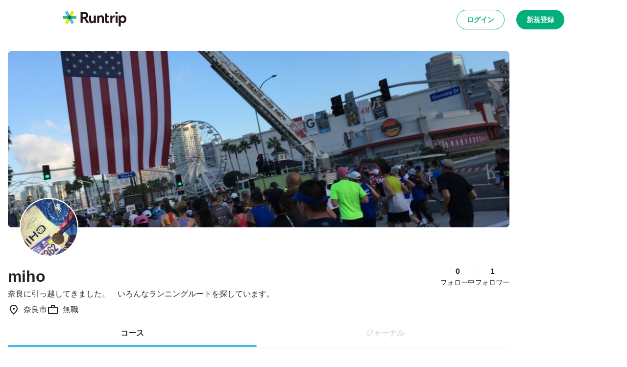

--- FILE ---
content_type: application/javascript; charset=utf-8
request_url: https://runtrip.jp/_next/static/P8ViblGE5gLhK-RLk_fBD/_buildManifest.js
body_size: 1548
content:
self.__BUILD_MANIFEST=function(e,s,c,a,t,r,u,i,n,d,o,f,p,b,m,h,j,g,l,k,I,w,E,_){return{__rewrites:{afterFiles:[],beforeFiles:[],fallback:[]},__routerFilterStatic:{numItems:0,errorRate:1e-4,numBits:0,numHashes:h,bitArray:[]},__routerFilterDynamic:{numItems:0,errorRate:1e-4,numBits:o,numHashes:h,bitArray:[]},"/":[e,s,t,u,c,a,r,i,"static/chunks/pages/index-cab3703bd3a1ca5d.js"],"/404":[e,s,t,u,c,a,r,i,"static/chunks/pages/404-f6ad5a965079b542.js"],"/500":[e,s,t,u,c,a,r,i,"static/chunks/pages/500-9eb03a2a42779df3.js"],"/503":[s,c,"static/chunks/pages/503-660a2c197c0cf835.js"],"/_error":["static/chunks/pages/_error-ed72a9bca589601e.js"],"/courses":[e,s,t,u,c,a,r,i,d,f,"static/chunks/pages/courses-008f3bcad7ff44dd.js"],"/courses/edit/[courseId]":[n,e,s,t,c,a,r,j,"static/chunks/pages/courses/edit/[courseId]-4c6a9f2c3e9cbf31.js"],"/courses/edit/[courseId]/route":[n,e,s,t,c,a,r,g,"static/chunks/pages/courses/edit/[courseId]/route-06771401ac26134c.js"],"/courses/edit/[courseId]/station":[n,e,s,t,c,a,r,l,"static/chunks/pages/courses/edit/[courseId]/station-2f6d39a1d3ded546.js"],"/courses/new":[n,e,s,t,c,a,r,j,"static/chunks/pages/courses/new-9ad023bc470f70fa.js"],"/courses/new/route":[n,e,s,t,c,a,r,g,"static/chunks/pages/courses/new/route-76a17e110c704739.js"],"/courses/new/station":[n,e,s,t,c,a,r,l,"static/chunks/pages/courses/new/station-2cc2622ef4774c7c.js"],"/courses/[prefectureEn]":[e,s,t,u,c,a,r,i,d,f,"static/chunks/pages/courses/[prefectureEn]-0d5e259c9105685c.js"],"/courses/[prefectureEn]/[areaId]":[e,s,t,u,c,a,r,i,d,f,"static/chunks/pages/courses/[prefectureEn]/[areaId]-d0a19639ccb5b227.js"],"/courses/[prefectureEn]/[areaId]/[courseId]":[n,e,s,t,u,c,a,r,i,p,k,I,"static/chunks/pages/courses/[prefectureEn]/[areaId]/[courseId]-deeea80993e9449f.js"],"/courses/[prefectureEn]/[areaId]/[courseId]/comments":[e,s,t,u,c,a,r,i,k,"static/chunks/pages/courses/[prefectureEn]/[areaId]/[courseId]/comments-cbb722207cf06512.js"],"/courses/[prefectureEn]/[areaId]/[courseId]/favorite_users":[e,s,t,u,c,a,r,i,p,"static/chunks/pages/courses/[prefectureEn]/[areaId]/[courseId]/favorite_users-09aa377fd2423cb0.js"],"/courses/[prefectureEn]/[areaId]/[courseId]/visit_users":[e,s,t,u,c,a,r,i,p,"static/chunks/pages/courses/[prefectureEn]/[areaId]/[courseId]/visit_users-cf1a60850c407f33.js"],"/email_user/activate":[e,s,t,u,c,a,r,i,"static/chunks/pages/email_user/activate-693d5e1564746878.js"],"/journals":[e,s,t,u,c,a,r,i,d,"static/chunks/pages/journals-642877149be342a0.js"],"/journals/[journalId]":[e,s,t,u,c,a,r,i,w,"static/chunks/pages/journals/[journalId]-ab0684e44618bc7d.js"],"/journals/[journalId]/comments":[e,s,t,u,c,a,r,i,w,"static/chunks/pages/journals/[journalId]/comments-9ae4e0ad325d86f7.js"],"/login":[e,s,t,u,c,a,r,i,"static/chunks/pages/login-c6251c3171d58264.js"],"/me":[e,s,t,u,c,a,r,i,E,"static/chunks/pages/me-bfad4cf010b5a2a1.js"],"/me/edit":[e,s,c,a,_,"static/chunks/pages/me/edit-120e299ee93cb3b0.js"],"/me/email-change":[e,s,c,a,"static/chunks/pages/me/email-change-e7c89e2d2b27313b.js"],"/me/email-change/activate":[e,s,t,u,c,a,r,i,"static/chunks/pages/me/email-change/activate-49a2b4112d832a1b.js"],"/me/email-change/completed":[e,s,t,u,c,a,r,i,"static/chunks/pages/me/email-change/completed-dbda4e0e2c505f99.js"],"/me/mail-setting":[e,s,c,a,"static/chunks/pages/me/mail-setting-68edc0b4c56e2cc6.js"],"/me/password-change":[e,s,c,a,"static/chunks/pages/me/password-change-01736c5f9f554571.js"],"/me/withdrawal":[e,s,t,u,c,a,r,i,"static/chunks/pages/me/withdrawal-d017782874c5dc68.js"],"/notifications":[e,s,t,u,c,a,r,i,"static/chunks/pages/notifications-c55222beb4aa6c10.js"],"/password-reset":[e,s,t,u,c,a,r,i,"static/chunks/pages/password-reset-6fb3ddb5515233f8.js"],"/password-reset/activate":[e,s,t,u,c,a,r,i,"static/chunks/pages/password-reset/activate-ec93c63e538a656d.js"],"/password-reset/completed":[e,s,t,u,c,a,r,i,"static/chunks/pages/password-reset/completed-64f0c9008c507faf.js"],"/register":[e,s,t,u,c,a,r,i,"static/chunks/pages/register-af9ad1c7d227b0e7.js"],"/register/completed":[e,s,t,u,c,a,r,i,"static/chunks/pages/register/completed-b8241c6dc9d1bd33.js"],"/register/form":[e,s,c,a,_,"static/chunks/pages/register/form-4cf906c87ec475e2.js"],"/register/temporary/completed":[e,s,t,u,c,a,r,i,"static/chunks/pages/register/temporary/completed-2968e616017f2cff.js"],"/resend-verification-email":[e,s,t,u,c,a,r,i,"static/chunks/pages/resend-verification-email-a6843887338669c1.js"],"/resend-verification-email/completed":[e,s,t,u,c,a,r,i,"static/chunks/pages/resend-verification-email/completed-179bdce53421795e.js"],"/route/embed":[n,e,t,r,"static/chunks/pages/route/embed-fff3b0118bd0cbf6.js"],"/stations":[e,s,t,u,c,a,r,i,d,b,"static/chunks/pages/stations-3fc4fd42d000d396.js"],"/stations/[prefectureEn]":[e,s,t,u,c,a,r,i,d,b,"static/chunks/pages/stations/[prefectureEn]-3523da90be5de6bb.js"],"/stations/[prefectureEn]/[areaId]":[e,s,t,u,c,a,r,i,d,b,"static/chunks/pages/stations/[prefectureEn]/[areaId]-dfc647ad36c00d4a.js"],"/stations/[prefectureEn]/[areaId]/[campId]":[e,s,t,u,c,a,r,i,I,"static/chunks/pages/stations/[prefectureEn]/[areaId]/[campId]-ae3db5ac295eda21.js"],"/users/[userId]":[e,s,t,u,c,a,r,i,E,"static/chunks/pages/users/[userId]-14377f28e79c3eaf.js"],"/users/[userId]/followers":[e,s,t,u,c,a,r,i,"static/chunks/pages/users/[userId]/followers-105a86d02fbe783e.js"],"/users/[userId]/followings":[e,s,t,u,c,a,r,i,"static/chunks/pages/users/[userId]/followings-5d0a468808b25e62.js"],sortedPages:["/","/404","/500","/503","/_app","/_error","/courses","/courses/edit/[courseId]","/courses/edit/[courseId]/route","/courses/edit/[courseId]/station","/courses/new","/courses/new/route","/courses/new/station","/courses/[prefectureEn]","/courses/[prefectureEn]/[areaId]","/courses/[prefectureEn]/[areaId]/[courseId]","/courses/[prefectureEn]/[areaId]/[courseId]/comments","/courses/[prefectureEn]/[areaId]/[courseId]/favorite_users","/courses/[prefectureEn]/[areaId]/[courseId]/visit_users","/email_user/activate","/journals","/journals/[journalId]","/journals/[journalId]/comments","/login","/me","/me/edit","/me/email-change","/me/email-change/activate","/me/email-change/completed","/me/mail-setting","/me/password-change","/me/withdrawal","/notifications","/password-reset","/password-reset/activate","/password-reset/completed","/register","/register/completed","/register/form","/register/temporary/completed","/resend-verification-email","/resend-verification-email/completed","/route/embed","/stations","/stations/[prefectureEn]","/stations/[prefectureEn]/[areaId]","/stations/[prefectureEn]/[areaId]/[campId]","/users/[userId]","/users/[userId]/followers","/users/[userId]/followings"]}}("static/chunks/438-556096302608a689.js","static/chunks/7338-eefc0ecc32003ca6.js","static/chunks/7234-2b1918e4ada051bf.js","static/chunks/491-ac1c1f5ef76a671e.js","static/chunks/5317-0493c1876dbb2b15.js","static/chunks/6363-a930cc5ba860da98.js","static/chunks/7663-f1e712764d790b41.js","static/chunks/8838-b3c89f379a88bb74.js","static/chunks/0c4fd1c2-0655ed419f21526c.js","static/chunks/7239-d2da190c87a3b985.js",0,"static/chunks/6971-4484f78bca403912.js","static/chunks/291-fd2c5065a21ea38c.js","static/chunks/2875-f4743fbd0f8b462e.js",0,NaN,"static/chunks/323-440aa89dd46ccddf.js","static/chunks/4068-86227dbce36c1f2d.js","static/chunks/569-148f9fd4fb648abb.js","static/chunks/763-a8c8772e9fab2000.js","static/chunks/9527-4314868232e86667.js","static/chunks/5267-5625fa15364c9b5f.js","static/chunks/4821-6fe57cb829aa0411.js","static/chunks/5845-ed11f40f37cd1546.js"),self.__BUILD_MANIFEST_CB&&self.__BUILD_MANIFEST_CB();

--- FILE ---
content_type: application/javascript; charset=utf-8
request_url: https://runtrip.jp/_next/static/chunks/7234-2b1918e4ada051bf.js
body_size: 29255
content:
try{let A="undefined"!=typeof window?window:"undefined"!=typeof global?global:"undefined"!=typeof globalThis?globalThis:"undefined"!=typeof self?self:{},C=(new A.Error).stack;C&&(A._sentryDebugIds=A._sentryDebugIds||{},A._sentryDebugIds[C]="08128b15-e9f8-42d7-8088-9f01cf34e63f",A._sentryDebugIdIdentifier="sentry-dbid-08128b15-e9f8-42d7-8088-9f01cf34e63f")}catch(A){}"use strict";(self.webpackChunk_N_E=self.webpackChunk_N_E||[]).push([[7234],{8535:(A,C,I)=>{I.d(C,{Y:()=>E});var i=I(1085);I(4041);var e=I(2657),t=I.n(e);let g=I(9592).Ay.div.withConfig({componentId:"sc-cb1c13ff-0"})(["display:flex;flex-direction:column;min-height:100vh;@supports (-webkit-touch-callout:none){min-height:-webkit-fill-available;}"]);var n=I(1242);let l="素敵なランニングコースやイベント、ランニングステーションを簡単検索",c=["Runtrip","ラントリップ","ランニング","ランニングコース","ランニングイベント","ランニングステーション","ランステ","ジョギング","ジョギングコース"],j="https://runtrip.jp",w="".concat(j,"/images/common/ogi.png"),E=A=>{var C,I,e,E,a,s,h,o,J,B,r,Q,m,R,O;let{title:M,description:K,author:k,copyright:H,keywords:v,children:f,openGraph:S={},twitter:u={}}=A,x="".concat(null!=M?M:l," | ラントリップ"),D=null!=K?K:"あなたの知らない素敵なランニングコースやイベントを多数掲載。発着点となるランニングステーション、旅館・ホテル、温泉、銭湯も見つかります。「行きたくなる道」に出会えるサービス【ラントリップ/Runtrip】",y="".concat(null!==(I=null!==(C=S.title)&&void 0!==C?C:M)&&void 0!==I?I:l," | ラントリップ"),d=null!==(e=S.description)&&void 0!==e?e:D,b="".concat(null!==(a=null!==(E=u.title)&&void 0!==E?E:M)&&void 0!==a?a:l," | ラントリップ"),p=null!==(s=u.description)&&void 0!==s?s:D,V=(0,n.useRouter)().asPath,W="".concat(j).concat("/"===V?"":V);return(0,i.jsxs)(i.Fragment,{children:[(0,i.jsxs)(t(),{children:[(0,i.jsx)("title",{children:x}),(0,i.jsx)("meta",{name:"description",content:D}),(0,i.jsx)("meta",{name:"keywords",content:(null!=v?v:c).join(",")}),(0,i.jsx)("meta",{name:"viewport",content:"width=device-width, initial-scale=1.0"}),(0,i.jsx)("meta",{name:"author",content:null!=k?k:"ラントリップ/Runtrip"}),(0,i.jsx)("meta",{name:"copyright",content:null!=H?H:"Copyright Runtrip,Inc. All Rights Reserved."}),(0,i.jsx)("meta",{property:"og:title",content:y}),(0,i.jsx)("meta",{property:"og:description",content:d}),(0,i.jsx)("meta",{property:"og:type",content:null!==(h=S.type)&&void 0!==h?h:"website"}),(0,i.jsx)("meta",{property:"og:url",content:null!==(o=S.url)&&void 0!==o?o:W}),(0,i.jsx)("meta",{property:"og:locale",content:null!==(J=S.locale)&&void 0!==J?J:"ja_JP"}),(0,i.jsx)("meta",{property:"og:image",content:null!==(B=S.image)&&void 0!==B?B:w}),(0,i.jsx)("meta",{name:"og:image:alt",content:null!==(r=S.imageAlt)&&void 0!==r?r:"Runtrip - もっと自由に、楽しく走れる世界へ"}),(0,i.jsx)("meta",{name:"twitter:card",content:null!==(Q=u.card)&&void 0!==Q?Q:"summary_large_image"}),(0,i.jsx)("meta",{name:"twitter:site",content:null!==(m=u.site)&&void 0!==m?m:"@runtrip_"}),u.creator&&(0,i.jsx)("meta",{name:"twitter:creator",content:u.creator}),(0,i.jsx)("meta",{name:"twitter:title",content:b}),(0,i.jsx)("meta",{name:"twitter:description",content:p}),(0,i.jsx)("meta",{name:"twitter:image",content:null!==(R=u.image)&&void 0!==R?R:w}),(0,i.jsx)("meta",{name:"twitter:image:alt",content:null!==(O=u.imageAlt)&&void 0!==O?O:"Runtrip - もっと自由に、楽しく走れる世界へ"})]}),(0,i.jsx)(g,{children:f})]})}},8574:(A,C,I)=>{I.d(C,{_:()=>n});var i=I(1085),e=I(7338),t=I.n(e),g=I(5263);let n=A=>{let{src:C,fill:I,priority:e,unoptimized:n,...l}=A,{nextjs:c}=(0,g.U)();return c&&!c.disableNextImage?(0,i.jsx)(t(),{src:C,fill:I,priority:e,...l,unoptimized:void 0===n?c.disableImageOptimization:n}):(0,i.jsx)("img",{src:C,...l})}},4658:(A,C,I)=>{I.d(C,{g:()=>e});var i=I(1085);let e=A=>{let{className:C,type:I,inverse:e}=A,t=e?"#FFF":"#231815";return"runtrip"===I?(0,i.jsxs)("svg",{className:C,viewBox:"0 0 100 24",fill:"none",xmlns:"http://www.w3.org/2000/svg",children:[(0,i.jsx)("title",{children:"Runtrip"}),(0,i.jsx)("path",{d:"M45.6393 18.9389C45.071 18.9766 44.5014 18.8858 43.973 18.6732C43.4446 18.4606 42.9709 18.1317 42.5871 17.7109C41.819 16.6831 41.4447 15.4142 41.532 14.1341V7.2608H44.6199V13.5738C44.6199 15.3621 45.2935 16.2146 46.6408 16.2146C46.963 16.2334 47.2851 16.1763 47.5812 16.0479C47.8773 15.9195 48.1391 15.7234 48.3457 15.4754C48.7789 14.8649 48.9894 14.1241 48.9418 13.377V7.2608H52.0238V18.5872H49.0431V17.2101C48.7236 17.7634 48.249 18.211 47.678 18.4978C47.0434 18.8054 46.3443 18.9567 45.6393 18.9389Z",fill:t}),(0,i.jsx)("path",{d:"M54.2057 7.2608H57.1863V8.66169C57.5071 8.10637 57.981 7.65521 58.5514 7.36214C59.1901 7.04662 59.8959 6.89114 60.6081 6.90909C61.1768 6.87255 61.7465 6.96449 62.2748 7.17811C62.8032 7.39172 63.2767 7.72152 63.6602 8.14306C64.4262 9.1716 64.7984 10.4405 64.7094 11.7198V18.5812H61.6274V12.2802C61.6274 10.5196 60.9538 9.63933 59.6066 9.63933C59.2814 9.62265 58.9568 9.68122 58.658 9.81046C58.3592 9.9397 58.0943 10.1361 57.8838 10.3845C57.4473 10.9935 57.2366 11.7354 57.2876 12.4829V18.5633H54.1997L54.2057 7.2608Z",fill:t}),(0,i.jsx)("path",{d:"M84.5365 4.95379C84.2931 4.96157 84.0508 4.91959 83.8242 4.83041C83.5977 4.74123 83.3917 4.60673 83.219 4.43516C83.049 4.2697 82.9147 4.07112 82.8245 3.85169C82.7342 3.63227 82.69 3.39667 82.6944 3.15946C82.6883 2.9229 82.7318 2.68768 82.8221 2.46898C82.9125 2.25027 83.0477 2.05294 83.219 1.88971C83.5814 1.56337 84.0518 1.3828 84.5394 1.3828C85.0271 1.3828 85.4975 1.56337 85.8599 1.88971C86.0292 2.05413 86.1627 2.25182 86.252 2.47034C86.3412 2.68886 86.3843 2.92348 86.3785 3.15946C86.3857 3.39827 86.3434 3.63599 86.2541 3.85761C86.1648 4.07924 86.0306 4.27995 85.8599 4.44709C85.6854 4.61726 85.4781 4.74998 85.2505 4.83711C85.0229 4.92425 84.7799 4.96395 84.5365 4.95379ZM83.0044 7.2608H86.0923V18.5872H83.0044V7.2608Z",fill:t}),(0,i.jsx)("path",{d:"M87.9702 7.26081H90.9508L90.9926 8.72728C91.7596 7.53503 93.0114 6.92897 94.7482 6.9091C95.6899 6.8953 96.6161 7.1496 97.4188 7.64233C98.2302 8.15057 98.8812 8.87806 99.2966 9.7407C99.7705 10.7189 100.005 11.7956 99.9821 12.8823C99.9926 13.9147 99.7619 14.9353 99.3085 15.8629C98.8752 16.7535 98.2127 17.5127 97.389 18.0626C96.5621 18.6147 95.5874 18.9036 94.5932 18.8912C93.8883 18.901 93.1899 18.7544 92.5485 18.462C91.9587 18.1882 91.4525 17.7623 91.082 17.228V23.9762H87.9702V7.26081ZM93.8718 16.1669C94.2772 16.1813 94.6807 16.1072 95.0545 15.9497C95.4282 15.7921 95.7631 15.555 96.0358 15.2549C96.5794 14.5951 96.8767 13.7669 96.8767 12.9121C96.8767 12.0572 96.5794 11.229 96.0358 10.5693C95.7576 10.279 95.4235 10.048 95.0537 9.89014C94.6838 9.73231 94.2859 9.65095 93.8838 9.65095C93.4817 9.65095 93.0837 9.73231 92.7139 9.89014C92.3441 10.048 92.01 10.279 91.7318 10.5693C91.1882 11.229 90.8909 12.0572 90.8909 12.9121C90.8909 13.7669 91.1882 14.5951 91.7318 15.2549C92.0018 15.5519 92.3329 15.7872 92.7022 15.9446C93.0716 16.102 93.4705 16.1778 93.8718 16.1669Z",fill:t}),(0,i.jsx)("path",{d:"M81.6333 7.14755C81.3747 7.09201 81.1109 7.06403 80.8464 7.06409C80.1948 7.05137 79.5547 7.23634 79.0103 7.59464C78.4618 7.98229 78.029 8.51188 77.7585 9.12668V7.26081H74.7778V18.5872H77.8658V13.4367C77.8097 12.5325 78.0549 11.6352 78.5632 10.8853C78.7927 10.5852 79.0916 10.3454 79.4343 10.1865C79.777 10.0277 80.1532 9.95443 80.5304 9.97319C80.911 9.97475 81.289 10.0351 81.6511 10.152L81.6333 7.14755Z",fill:t}),(0,i.jsx)("path",{d:"M31.2727 12.2921V18.5633H28.0298V1.69301H33.4843C37.5499 1.69301 39.9284 3.77944 39.9284 6.82564C39.9786 7.82929 39.7137 8.82351 39.1706 9.66906C38.6276 10.5146 37.8337 11.1691 36.9001 11.541L41.3591 18.5633H37.4784L33.8182 12.2623C33.1863 12.304 31.9404 12.2921 31.2727 12.2921ZM36.5544 6.79584C36.5544 5.00746 34.927 4.41134 32.9299 4.41134H31.2727V9.53801H33.1922C35.6602 9.54993 36.5544 8.6021 36.5544 6.79584Z",fill:t}),(0,i.jsx)("path",{d:"M71.2965 16.1848C71.0471 16.2107 70.7951 16.1784 70.5603 16.0905C70.3255 16.0026 70.1143 15.8614 69.9433 15.6781C69.6328 15.1731 69.4928 14.5817 69.5439 13.991V9.81817H73.0729V7.26079H69.5439V4.20267H66.4619V14.5931C66.4619 16.0477 66.8017 17.1306 67.4813 17.842C68.1609 18.5534 69.2041 18.9111 70.6109 18.915C71.1818 18.919 71.7515 18.861 72.3099 18.7422C72.6007 18.6805 72.8858 18.5947 73.1624 18.4858V15.7675C72.5811 16.0491 71.9423 16.192 71.2965 16.1848Z",fill:t}),(0,i.jsx)("path",{d:"M7.39805 20.2564L17.8064 2.24741C16.7094 1.21569 15.3866 0.454311 13.9435 0.0238647L3.53516 18.0447C4.63366 19.0718 5.95621 19.829 7.39805 20.2564Z",fill:"#ECE700"}),(0,i.jsx)("path",{d:"M21.073 7.89867H0.256328C-0.0854428 9.36536 -0.0854428 10.891 0.256328 12.3577H21.073C21.4229 10.8919 21.4229 9.36442 21.073 7.89867Z",fill:"#3AB483"}),(0,i.jsx)("path",{d:"M17.8004 18.0268L7.39209 0C5.94982 0.431401 4.62881 1.19502 3.53516 2.22951L13.9376 20.2504C15.3818 19.8226 16.7051 19.0609 17.8004 18.0268Z",fill:"#4AC1F1"}),(0,i.jsx)("path",{d:"M11.9581 7.90462L10.6704 5.67511L9.38281 7.90462H11.9581Z",fill:"#00A33B"}),(0,i.jsx)("path",{d:"M9.38281 12.3577L10.6704 14.5872L11.9581 12.3577H9.38281Z",fill:"#00A33B"}),(0,i.jsx)("path",{d:"M9.38278 7.90463H6.81348L8.09515 10.1341L9.38278 7.90463Z",fill:"#009683"}),(0,i.jsx)("path",{d:"M11.9585 12.3577H14.5338L13.2461 10.1282L11.9585 12.3577Z",fill:"#009683"}),(0,i.jsx)("path",{d:"M8.09521 10.1341L9.38284 12.3577H11.9581L13.2457 10.1282L11.9581 7.90463H9.38284L8.09521 10.1341Z",fill:"#00763E"}),(0,i.jsx)("path",{d:"M13.2461 10.1282L14.5338 7.90463H11.9585L13.2461 10.1282Z",fill:"#459B3F"}),(0,i.jsx)("path",{d:"M8.09515 10.1341L6.81348 12.3577H9.38278L8.09515 10.1341Z",fill:"#459B3F"})]}):"runtrip-square"===I?(0,i.jsxs)("svg",{className:C,viewBox:"0 0 36 36",fill:"none",xmlns:"http://www.w3.org/2000/svg",xmlnsXlink:"http://www.w3.org/1999/xlink",children:[(0,i.jsx)("rect",{x:"0.5",y:"0.5",width:"35",height:"35",rx:"7.5",fill:"url(#pattern0)",stroke:"#E9E9E9"}),(0,i.jsxs)("defs",{children:[(0,i.jsx)("pattern",{id:"pattern0",patternContentUnits:"objectBoundingBox",width:"1",height:"1",children:(0,i.jsx)("use",{xlinkHref:"#image0_6285_35293",transform:"scale(0.00203252)"})}),(0,i.jsx)("image",{id:"image0_6285_35293",width:"492",height:"492",xlinkHref:"[data-uri]"})]})]}):null}},4566:(A,C,I)=>{I.d(C,{o:()=>c});var i=I(1085),e=I(4041),t=I(9592),g=I(6183),n=I(2183);let l=t.Ay.span.withConfig({componentId:"sc-9afcaa9a-0"})([""," ",";",";",";",";",";"],g.xe,A=>{let{variant:C}=A;return(0,n.Il)(C)},A=>{let{textAlign:C}=A;return C&&(0,t.AH)(["text-align:",";"],C)},A=>{let{wordBreak:C="break-all"}=A;return(0,t.AH)(["word-break:",";"],C)},A=>{let{displayValue:C}=A;return C&&(0,t.AH)(["display:",";"],C)},A=>{let{textColor:C}=A;return C&&(0,t.AH)(["color:",";"],"inherit"===C?"inherit":(0,n.yW)(C))}),c=(0,e.forwardRef)((A,C)=>{let{id:I,as:e="span",variant:t="body1",className:g,color:n="text.black",display:c,children:j,...w}=A;return(0,i.jsx)(l,{as:e,variant:t,id:I,className:g,textColor:n,displayValue:c,ref:C,...w,children:j})});c.displayName="Typography"}}]);

--- FILE ---
content_type: application/javascript; charset=utf-8
request_url: https://runtrip.jp/_next/static/chunks/pages/users/%5BuserId%5D-14377f28e79c3eaf.js
body_size: 1017
content:
try{let e="undefined"!=typeof window?window:"undefined"!=typeof global?global:"undefined"!=typeof globalThis?globalThis:"undefined"!=typeof self?self:{},o=(new e.Error).stack;o&&(e._sentryDebugIds=e._sentryDebugIds||{},e._sentryDebugIds[o]="3ca670ae-1e22-4ac2-931b-211d76671d4a",e._sentryDebugIdIdentifier="sentry-dbid-3ca670ae-1e22-4ac2-931b-211d76671d4a")}catch(e){}(self.webpackChunk_N_E=self.webpackChunk_N_E||[]).push([[2613],{6248:(e,o,d)=>{(window.__NEXT_P=window.__NEXT_P||[]).push(["/users/[userId]",function(){return d(3650)}])},3650:(e,o,d)=>{"use strict";d.r(o),d.d(o,{__N_SSP:()=>s,default:()=>n});var a=d(1085);d(4041);var u=d(8838),r=d(1344),t=d(8130),l=d(6618);let i=(e,o)=>{let d={pageNumber:"postedCourse"===e?o:0,pageSize:r.md};return{postedCourseQuery:d,favoriteCourseQuery:{pageNumber:"favoriteCourse"===e?o:0,pageSize:r.md},visitedCourseQuery:{pageNumber:"visitedCourse"===e?o:0,pageSize:r.md},postedJournalsQuery:{pageNumber:"journal"===e?o:0,pageSize:r.md}}};var s=!0;let n=e=>{var o,d,s,n,v,p,c,b,m,f,g,_,y,C,N,w,h,I,E,S;let{query:j}=e,k=Number(j.userId),{data:q}=(0,t.Jd)(k),{postedCourseQuery:z,favoriteCourseQuery:D,visitedCourseQuery:T,postedJournalsQuery:J}=i(j.type||r._o,Number(j.pageNumber)||0),P=(0,l.HS)(k,{query:z}),Q=(0,l.hd)(k,{query:D}),x=(0,l.v)(k,{query:T}),A=(0,t.pb)(k,{query:J});if(!q)throw Error("User Not Found");let M="".concat(q.user.name,"さんのマイページ"),O="".concat(q.user.name,"さんのマイページです。地元のランナーが投稿した自慢のランニングコースを簡単に検索することができます。 「行きたくなる道」に出会えるラントリップなら、距離や起伏の多さといった条件に加え着替え場所や荷物置き場も見つかります。"),U={image:q.user.coverImageUrl,imageAlt:q.user.name};return(0,a.jsx)(u.M,{title:M,description:O,openGraph:{...U},twitter:{...U},children:(0,a.jsx)(r.Ay,{isMe:!1,user:q,postedCourses:null!==(y=null===(o=P.data)||void 0===o?void 0:o.courses)&&void 0!==y?y:[],favoriteCourses:null!==(C=null===(d=Q.data)||void 0===d?void 0:d.courses)&&void 0!==C?C:[],visitedCourses:null!==(N=null===(s=x.data)||void 0===s?void 0:s.courses)&&void 0!==N?N:[],postedJournals:null!==(w=null===(n=A.data)||void 0===n?void 0:n.journals)&&void 0!==w?w:[],totalResourceCount:{course:{postedCourse:null!==(h=null===(p=P.data)||void 0===p?void 0:null===(v=p.metadata)||void 0===v?void 0:v.total)&&void 0!==h?h:0,favoriteCourse:null!==(I=null===(b=Q.data)||void 0===b?void 0:null===(c=b.metadata)||void 0===c?void 0:c.total)&&void 0!==I?I:0,visitedCourse:null!==(E=null===(f=x.data)||void 0===f?void 0:null===(m=f.metadata)||void 0===m?void 0:m.total)&&void 0!==E?E:0},journal:null!==(S=null===(_=A.data)||void 0===_?void 0:null===(g=_.metadata)||void 0===g?void 0:g.total)&&void 0!==S?S:0}})})}}},e=>{var o=o=>e(e.s=o);e.O(0,[438,7338,5317,7663,7234,491,6363,8838,4821,636,6593,8792],()=>o(6248)),_N_E=e.O()}]);

--- FILE ---
content_type: application/javascript; charset=utf-8
request_url: https://runtrip.jp/_next/static/chunks/9527-4314868232e86667.js
body_size: 6286
content:
try{let e="undefined"!=typeof window?window:"undefined"!=typeof global?global:"undefined"!=typeof globalThis?globalThis:"undefined"!=typeof self?self:{},t=(new e.Error).stack;t&&(e._sentryDebugIds=e._sentryDebugIds||{},e._sentryDebugIds[t]="ad2a934c-f619-497e-980c-12498b63f96f",e._sentryDebugIdIdentifier="sentry-dbid-ad2a934c-f619-497e-980c-12498b63f96f")}catch(e){}"use strict";(self.webpackChunk_N_E=self.webpackChunk_N_E||[]).push([[9527],{3539:(e,t,n)=>{n.d(t,{b:()=>r,R:()=>a});var i=n(4041),o=n(1242);let r=(e,t,n,r)=>{let{replace:l}=(0,o.useRouter)();i.useEffect(()=>{e&&l(t,n,r)},[t,l,e,n,r])};var l=n(697);let a=e=>{let{url:t,title:n,text:o,hashtags:r}=e,a=(0,l.d)(),[c,s]=(0,i.useState)(!1),d="https://twitter.com/share?url=".concat(t,"&text=").concat(o).concat(r?"&hashtags=".concat(r.join(",")):""),h="https://www.facebook.com/share.php?u=".concat(t),u="https://social-plugins.line.me/lineit/share?url=".concat(t),p=async()=>{try{await navigator.share({url:t,title:n,text:o})}catch(e){e instanceof Error&&("AbortError"===e.name&&a.open({variant:"warning",message:"シェアがキャンセルされました。"}),"NotAllowedError"===e.name&&a.open({variant:"danger",message:"シェアが許可されていません。"})),console.error(e)}};return i.useEffect(()=>{s("share"in navigator)},[]),{twitterUrl:d,facebookUrl:h,lineUrl:u,isWebShareSupported:c,onShare:p}}},4933:(e,t,n)=>{n.d(t,{Z:()=>v});var i=n(1085);n(4041);var o=n(3243),r=n(7212),l=n(5794),a=n(8574),c=n(4566),s=n(8473),d=n(3451),h=n(9592),u=n(2183),p=n(6183);let C=(e,t)=>{let{row:n,column:i}=t;return t=>{let{direction:o,tabletDirection:r,pcDirection:l}=t;return(0,h.AH)(["",":",";"," ",""],e,"column"===o?i:n,r&&(0,h.AH)(["","{",":",";}"],u.$_.tablet,e,"column"===r?i:n),l&&(0,h.AH)(["","{",":",";}"],u.$_.pc,e,"column"===l?i:n))}},x=h.Ay.article.withConfig({componentId:"sc-e775e080-0"})([""," display:flex;position:relative;max-height:380px;width:",";",""],p.xe,e=>{let{width:t}=e;return"string"==typeof t?t:"".concat(t,"px")},C("flex-direction",{column:"column",row:"row"})),m=h.Ay.div.withConfig({componentId:"sc-e775e080-1"})(["overflow:hidden;width:100%;display:flex;flex-direction:column;"," ",""],C("margin-left",{column:0,row:(0,u.YK)(2)}),e=>{let{variant:t}=e;return"station"===t&&(0,h.AH)(["pointer-events:none;"," top:106px;padding:",";"],C("position",{column:"absolute",row:"relative"}),(0,u.YK)(2))}),f=h.Ay.div.withConfig({componentId:"sc-e775e080-2"})(["display:flex;gap:",";position:absolute;top:",";left:",";color:",";background:",";padding:",";border-radius:",";& > svg{height:20px;width:20px;}"],(0,u.YK)(1),(0,u.YK)(2),(0,u.YK)(2),(0,u.yW)("text.white"),(0,u.yW)("accent.green1"),(0,u.YK)(.5,1),(0,u.r8)("medium")),g=(0,h.AH)(["&::after{content:'';position:absolute;top:0;left:0;width:100%;height:100%;background:linear-gradient( 180deg,rgba(34,34,34,0) 50.23%,rgba(34,34,34,0.7) 100% );display:block;user-select:none;pointer-events:none;z-index:1;}"]),w=h.Ay.div.withConfig({componentId:"sc-e775e080-3"})(["overflow:hidden;border-radius:",";position:relative;width:",";min-width:240px;"," "," "," "," "," & > img{width:100%;height:100%;object-fit:cover;}"],(0,u.r8)("medium"),e=>{let{width:t}=e;return"string"==typeof t?t:"".concat(t,"px")},C("max-width",{column:"initial",row:"240px"}),C("height",{column:"217px",row:"160px"}),e=>{let{variant:t,direction:n}=e;return"column"===n||"station"===t?g:(0,h.AH)(["&::after{display:none;}"])},e=>{let{tabletDirection:t,variant:n}=e;return t&&(0,h.AH)(["","{",";","}"],u.$_.tablet,"column"===t?(0,u.Il)("caption1"):(0,u.Il)("body2"),"column"===t||"station"===n?g:(0,h.AH)(["&::after{display:none;}"]))},e=>{let{pcDirection:t,variant:n}=e;return t&&(0,h.AH)(["","{",";","}"],u.$_.pc,"column"===t?(0,u.Il)("caption1"):(0,u.Il)("body2"),"column"===t||"station"===n?g:(0,h.AH)(["&::after{display:none;}"]))}),b=h.Ay.header.withConfig({componentId:"sc-e775e080-4"})(["width:100%;z-index:2;"," & *{","}"],e=>{let{variant:t}=e;return"course"===t&&(0,h.AH)([""," "," ","}",""],C("pointer-events",{column:"none",row:"auto"}),C("position",{column:"absolute",row:"relative"}),C("top",{column:"136px",row:"0"}),C("padding",{column:(0,u.YK)(2),row:0}))},C("color",{column:(0,u.yW)("text.white"),row:(0,u.yW)("text.black")})),y=h.Ay.div.withConfig({componentId:"sc-e775e080-5"})(["display:inline;"," ",";"," ",""],C("color",{column:(0,u.yW)("text.white"),row:(0,u.yW)("text.gray1")}),e=>{let{direction:t}=e;return"column"===t?(0,u.Il)("caption1"):(0,u.Il)("body2")},e=>{let{tabletDirection:t}=e;return t&&(0,h.AH)(["","{",";}"],u.$_.tablet,"column"===t?(0,u.Il)("caption1"):(0,u.Il)("body2"))},e=>{let{pcDirection:t}=e;return t&&(0,h.AH)(["","{",";}"],u.$_.pc,"column"===t?(0,u.Il)("caption1"):(0,u.Il)("body2"))}),j=h.Ay.footer.withConfig({componentId:"sc-e775e080-6"})(["z-index:2;& *{","}"," ",""],e=>{let{variant:t}=e;return"station"===t&&C("color",{column:(0,u.yW)("text.white"),row:(0,u.yW)("text.black")})},e=>{let{variant:t}=e;return"course"===t&&C("margin-top",{column:(0,u.YK)(1),row:"auto"})},e=>{let{variant:t}=e;return"station"===t&&(0,h.AH)(["margin-top:",";& > *{color:",";pointer-events:auto;z-index:2;}"],(0,u.YK)(.5),(0,u.yW)("text.white"))}),v=e=>{var t,n,h,u;let{variant:p="course",direction:C="column",hasPrivilege:g=!1,tabletDirection:v,pcDirection:H,title:A,headingLevel:I=3,href:K,external:L,meta:_,body:k,bodyTruncateLines:Y=2,media:V,width:M="100%",priority:D,avatar:Z,...z}=e,S="course"===p;return(0,i.jsxs)(x,{width:M,direction:C,tabletDirection:v,pcDirection:H,...z,children:[V&&(0,i.jsx)(d.N,{href:K,external:L,children:(0,i.jsx)(w,{variant:p,direction:C,tabletDirection:v,pcDirection:H,width:M,onClick:V.onClick,children:(0,i.jsx)(a._,{src:null!==(t=V.src)&&void 0!==t?t:o.K,alt:null!==(n=V.alt)&&void 0!==n?n:A,priority:D,fill:!0,sizes:null!==(h=V.sizes)&&void 0!==h?h:"500px",unoptimized:!V.src||void 0})})}),!S&&g&&(0,i.jsxs)(f,{children:[(0,i.jsx)(r.m,{}),(0,i.jsx)(c.o,{as:"span",variant:"subtitle3",color:"inherit",children:"特典あり"})]}),(0,i.jsxs)(m,{variant:p,direction:C,tabletDirection:v,pcDirection:H,children:[(0,i.jsxs)(b,{variant:p,direction:C,tabletDirection:v,pcDirection:H,children:[_&&(0,i.jsx)(s.P,{children:(0,i.jsx)(y,{direction:C,tabletDirection:v,pcDirection:H,children:"string"==typeof _?_:"".concat(_.address).concat(S&&_.distance?" (".concat((_.distance/1e3).toFixed(1),"km)"):"")})}),A&&(0,i.jsx)(s.P,{mt:_?.5:0,children:(0,i.jsx)(d.N,{href:K,external:L,children:(0,i.jsx)(c.o,{as:"h".concat(I),color:"inherit",display:"inline",variant:"heading3",children:A})})})]}),S&&k&&(0,i.jsx)(c.o,{mt:1,as:"p",color:"inherit",variant:"body1",textAlign:"justify",wordBreak:"break-all",children:(0,i.jsx)(s.P,{lines:Y,children:k})}),Z&&(0,i.jsx)(j,{variant:p,direction:C,tabletDirection:v,pcDirection:H,children:(0,i.jsx)(l.e,{...Z,size:"course"===p&&"column"===C?"sm":"xs",tabletSize:"course"===p&&(null!=v?v:C)==="column"?"sm":"xs",pcSize:"course"===p&&(null!==(u=null!=H?H:v)&&void 0!==u?u:C)==="column"?"sm":"xs",labeled:!0})})]})]})}},1997:(e,t,n)=>{n.d(t,{H:()=>_});var i=n(1085),o=n(4041),r=n(8574),l=n(4274),a=n(3844),c=n(7015),s=n(1880),d=n(9592),h=n(2183),u=n(6689);let p=d.Ay.div.withConfig({componentId:"sc-5ba27e3-0"})(["touch-action:none;position:relative;align-items:center;overflow:hidden;width:100%;height:100%;margin:0 ",";","{max-width:","px;margin:0 ",";}"],e=>{let{fullscreen:t}=e;return t?0:"auto"},h.$_.pc,e=>{let{fullscreen:t}=e;return t?1200:1024},e=>{let{fullscreen:t}=e;return t?(0,h.YK)(3):"auto"}),C=d.Ay.div.withConfig({componentId:"sc-5ba27e3-1"})(["width:calc(100% * ",");height:100%;display:flex;align-items:center;"],e=>{let{itemCount:t}=e;return t}),x=d.Ay.div.withConfig({componentId:"sc-5ba27e3-2"})(["position:relative;width:calc(100% / ",");height:70vh;cursor:pointer;transition:transform 500ms ease-out;transform:translateX(","%);max-height:250px;","{max-height:","px;}","{max-height:","px;}& > *{width:100%;}"],e=>{let{itemCount:t}=e;return t},e=>{let{translateX:t}=e;return t},h.$_.tablet,e=>{let{fullscreen:t}=e;return t?576:354},h.$_.pc,e=>{let{fullscreen:t}=e;return t?784:576}),m=(0,d.AH)(["position:absolute;z-index:2;display:none;","{display:block;top:50%;transform:translateY(-50%);}"],h.$_.pc),f=d.Ay.div.withConfig({componentId:"sc-5ba27e3-3"})([""," left:",";& > *{transform:rotate(180deg);}",""],m,(0,h.YK)(2),e=>{let{fullscreen:t}=e;if(t)return(0,d.AH)(["position:relative;left:unset;"])}),g=d.Ay.div.withConfig({componentId:"sc-5ba27e3-4"})([""," right:",";",""],m,(0,h.YK)(2),e=>{let{fullscreen:t}=e;if(t)return(0,d.AH)(["position:relative;right:unset;"])}),w=d.Ay.div.withConfig({componentId:"sc-5ba27e3-5"})(["position:absolute;z-index:2;left:0;right:0;bottom:",";margin:auto;width:","px;overflow:hidden;",""],(0,h.YK)(3),72,e=>{let{itemCount:t}=e;if(t<=5)return(0,d.AH)(["display:flex;justify-content:center;"])}),b=d.Ay.div.withConfig({componentId:"sc-5ba27e3-6"})(["display:flex;justify-content:center;align-items:center;gap:",";width:","px;"],(0,h.YK)(1),e=>{let{itemCount:t}=e;return 8*(2*t-1)}),y=d.Ay.span.withConfig({componentId:"sc-5ba27e3-7"})(["width:","px;height:","px;background:rgba(255,255,255,0.7);border-radius:",";cursor:pointer;transition:all 400ms ease-out;transform:translateX(","px);&:hover{background-color:rgba(0,0,0,0.4);}",""],8,8,(0,h.r8)("full"),e=>{let{translateX:t}=e;return t},e=>{let{active:t}=e;return t&&(0,d.AH)(["background-color:",";"],(0,h.yW)("bg.white"))}),j=d.Ay.div.withConfig({componentId:"sc-5ba27e3-8"})([""," position:absolute;z-index:2;display:flex;align-items:center;width:fit-content;padding:",";background:",";border-radius:",";border:1px solid ",";svg{height:18px;width:18px;min-width:18px;}"],e=>{let{fullscreen:t}=e;return t?(0,d.AH)(["margin:0 auto;top:50%;left:50%;transform:translate(-50%,-50%);"]):(0,d.AH)(["right:",";bottom:",";"],(0,h.YK)(2),(0,h.YK)(2))},(0,h.YK)(.5,1),(0,h.yW)("bg.white"),(0,h.r8)("full"),(0,h.yW)("border.gray")),v=d.Ay.span.withConfig({componentId:"sc-5ba27e3-9"})([""," margin-left:",";"],(0,h.Il)("caption1"),(0,h.YK)(.5)),H=(0,d.Ay)(u.z).withConfig({componentId:"sc-5ba27e3-10"})(["background:",";display:flex;justify-content:center;align-items:center;"],(0,h.yW)("bg.gray1")),A=d.Ay.div.withConfig({componentId:"sc-5ba27e3-11"})(["position:absolute;width:100%;top:",";height:32px;padding:",";pointer-events:none;","{top:",";padding:",";}"],(0,h.YK)(2),(0,h.YK)(0,2),h.$_.pc,(0,h.YK)(6),(0,h.YK)(0,6)),I=(0,d.Ay)(l.K).withConfig({componentId:"sc-5ba27e3-12"})(["position:absolute;top:50%;left:",";transform:translateY(-50%);pointer-events:auto;","{left:",";}"],(0,h.YK)(2),h.$_.pc,(0,h.YK)(6)),K=d.Ay.div.withConfig({componentId:"sc-5ba27e3-13"})(["display:flex;justify-content:center;align-items:center;width:100%;","{margin:",";}"],h.$_.pc,(0,h.YK)(0,6));var L=n(3785);let _=e=>{let{infinite:t=!1,images:n}=e,[d,h]=o.useState(!1);(0,L._)(d);let[u,m]=o.useState(0),[_,k]=o.useState(0),[Y,V]=o.useState(0),[M,D]=o.useState(0),[Z,z]=o.useState(0),[S,W]=o.useState(!1),$=n.length,E=0===u?[$-1,0,1]:u===$-1?[$-2,$-1,0]:[u-1,u,u+1],T=n.map((e,t)=>(0,i.jsx)(x,{itemCount:$,fullscreen:d,translateX:_,children:(0,i.jsx)(r._,{...e,priority:E.includes(t)})},t)),X="".concat(u+1,"/").concat($),N=n.map((e,t)=>(0,i.jsx)(y,{active:u===t,translateX:Y,onClick:()=>B(t)},t)),P=()=>{let e=u;e>0?e-=1:t&&(e=$-1||0),R(e),m(e)},F=()=>{let e=u;e<$-1?e+=1:t&&(e=0),R(e),m(e)},B=e=>{R(e),m(e)},R=e=>{k(-100*e),Q(e)},G=e=>{D(e.targetTouches[0].clientX),z(e.targetTouches[0].clientX),W(!0)},q=e=>{z(e.targetTouches[0].clientX),O((Z-M)/document.getElementById("sliderContainer").offsetWidth*100)},J=()=>{S&&(M-Z>75?F():M-Z<-75&&P()),W(!1)},O=e=>{k(-100*u+e)},Q=e=>{if(d||$<=5)return;let t=Math.floor(2.5),n=0;e>=t&&e<$-t&&(n=-16*(e-t)),e>=$-t&&(n=-16*($-5)),V(n)};return d?(0,i.jsxs)(H,{open:!0,onClick:()=>h(!1),children:[(0,i.jsxs)(A,{children:[(0,i.jsx)(I,{variant:"outlined",size:"sm",onClick:()=>h(!1),children:(0,i.jsx)(c.b,{})}),(0,i.jsxs)(j,{fullscreen:!0,children:[(0,i.jsx)(s._,{}),(0,i.jsx)(v,{children:X})]})]}),(0,i.jsxs)(K,{children:[$>1&&(0,i.jsx)(f,{fullscreen:!0,children:(0,i.jsx)(l.K,{variant:"outlined",onClick:P,children:(0,i.jsx)(a.i,{})})}),(0,i.jsx)(p,{fullscreen:!0,children:(0,i.jsx)(C,{id:"sliderContainer",itemCount:$,onTouchStart:e=>G(e),onTouchMove:e=>q(e),onTouchEnd:()=>J(),children:T})}),$>1&&(0,i.jsx)(g,{fullscreen:!0,children:(0,i.jsx)(l.K,{variant:"outlined",onClick:F,children:(0,i.jsx)(a.i,{})})})]})]}):(0,i.jsxs)(p,{children:[(0,i.jsx)(C,{id:"sliderContainer",itemCount:$,onTouchStart:e=>G(e),onTouchMove:e=>q(e),onTouchEnd:()=>J(),onClick:()=>h(!0),children:T}),$>1&&(0,i.jsxs)(i.Fragment,{children:[(0,i.jsx)(f,{children:(0,i.jsx)(l.K,{variant:"outlined",onClick:P,children:(0,i.jsx)(a.i,{})})}),(0,i.jsx)(g,{children:(0,i.jsx)(l.K,{variant:"outlined",onClick:F,children:(0,i.jsx)(a.i,{})})}),(0,i.jsx)(w,{itemCount:$,children:(0,i.jsx)(b,{itemCount:$,children:N})})]}),(0,i.jsxs)(j,{children:[(0,i.jsx)(s._,{}),(0,i.jsx)(v,{children:X})]})]})}},7212:(e,t,n)=>{n.d(t,{m:()=>o});var i=n(1085);let o=(0,n(8249).m)("Glitter",e=>{let{fill:t}=e;return(0,i.jsx)("path",{d:"M10 19L7.5 13.5L2 11L7.5 8.5L10 3L12.5 8.5L18 11L12.5 13.5L10 19ZM18 21L16.75 18.25L14 17L16.75 15.75L18 13L19.25 15.75L22 17L19.25 18.25L18 21Z",fill:t})})},1880:(e,t,n)=>{n.d(t,{_:()=>o});var i=n(1085);let o=(0,n(8249).m)("Image",e=>{let{fill:t}=e;return(0,i.jsx)("path",{d:"M19 5V19H5V5H19ZM19 3H5C3.9 3 3 3.9 3 5V19C3 20.1 3.9 21 5 21H19C20.1 21 21 20.1 21 19V5C21 3.9 20.1 3 19 3ZM14.14 11.86L11.14 15.73L9 13.14L6 17H18L14.14 11.86Z",fill:t})})},2603:(e,t,n)=>{n.d(t,{N:()=>o});var i=n(1085);let o=(0,n(8249).m)("Line",()=>(0,i.jsxs)(i.Fragment,{children:[(0,i.jsx)("path",{d:"M18.0404 1H5.95963C3.2205 1 1 3.2205 1 5.95963V18.0404C1 20.7795 3.2205 23 5.95963 23H18.0404C20.7795 23 23 20.7795 23 18.0404V5.95963C23 3.2205 20.7795 1 18.0404 1Z",fill:"#06C755"}),(0,i.jsx)("path",{d:"M19.333 10.9634C19.333 7.68123 16.0426 5.01099 11.998 5.01099C7.95346 5.01099 4.66309 7.68123 4.66309 10.9634C4.66309 13.9059 7.27284 16.3699 10.7976 16.836C11.0362 16.8875 11.3614 16.9934 11.4439 17.1976C11.5181 17.3832 11.492 17.6733 11.468 17.861C11.468 17.861 11.382 18.3787 11.3635 18.4887C11.3311 18.6743 11.2163 19.214 11.9987 18.884C12.7818 18.554 16.2227 16.3967 17.7613 14.6257C18.8242 13.4597 19.3336 12.2772 19.3336 10.9634H19.333Z",fill:"white"}),(0,i.jsx)("path",{d:"M16.8926 12.8589H14.8321C14.7545 12.8589 14.6919 12.7964 14.6919 12.7187V12.7166V9.52113V9.51769C14.6919 9.44 14.7545 9.37744 14.8321 9.37744H16.8926C16.9696 9.37744 17.0328 9.44069 17.0328 9.51769V10.0381C17.0328 10.1158 16.9703 10.1784 16.8926 10.1784H15.4921V10.7188H16.8926C16.9696 10.7188 17.0328 10.782 17.0328 10.859V11.3794C17.0328 11.4571 16.9703 11.5197 16.8926 11.5197H15.4921V12.0601H16.8926C16.9696 12.0601 17.0328 12.1233 17.0328 12.2003V12.7207C17.0328 12.7984 16.9703 12.861 16.8926 12.861V12.8589Z",fill:"#06C755"}),(0,i.jsx)("path",{d:"M9.27022 12.8589C9.34722 12.8589 9.41047 12.7963 9.41047 12.7186V12.1982C9.41047 12.1212 9.34722 12.058 9.27022 12.058H7.86979V9.51696C7.86979 9.43996 7.80654 9.37671 7.72954 9.37671H7.2091C7.13141 9.37671 7.06885 9.43927 7.06885 9.51696V12.7159V12.7186C7.06885 12.7963 7.13141 12.8589 7.2091 12.8589H9.26954H9.27022Z",fill:"#06C755"}),(0,i.jsx)("path",{d:"M10.5106 9.37744H9.99084C9.91338 9.37744 9.85059 9.44023 9.85059 9.51769V12.7187C9.85059 12.7961 9.91338 12.8589 9.99084 12.8589H10.5106C10.588 12.8589 10.6508 12.7961 10.6508 12.7187V9.51769C10.6508 9.44023 10.588 9.37744 10.5106 9.37744Z",fill:"#06C755"}),(0,i.jsx)("path",{d:"M14.0519 9.37744H13.5315C13.4538 9.37744 13.3913 9.44 13.3913 9.51769V11.4186L11.9269 9.44069C11.9234 9.43588 11.9193 9.43107 11.9159 9.42625H11.9152C11.9124 9.42213 11.9097 9.41938 11.9069 9.41663L11.9042 9.41457C11.9042 9.41457 11.8994 9.41044 11.8966 9.40838C11.8952 9.40769 11.8939 9.40632 11.8925 9.40563C11.8904 9.40357 11.8877 9.40219 11.8849 9.40082C11.8836 9.40013 11.8822 9.39875 11.8808 9.39807C11.8781 9.39669 11.876 9.39532 11.8732 9.39394C11.8719 9.39325 11.8705 9.39257 11.8691 9.39188C11.8664 9.3905 11.8636 9.38913 11.8609 9.38844L11.8561 9.38707C11.8561 9.38707 11.8506 9.385 11.8478 9.38432C11.8464 9.38432 11.8444 9.38363 11.843 9.38294C11.8402 9.38294 11.8375 9.38157 11.8347 9.38088C11.8327 9.38088 11.8306 9.38088 11.8286 9.38019C11.8258 9.38019 11.8237 9.3795 11.821 9.3795C11.8182 9.3795 11.8162 9.3795 11.8134 9.3795C11.8121 9.3795 11.81 9.3795 11.8086 9.3795H11.2916C11.2146 9.3795 11.1514 9.44207 11.1514 9.51975V12.7207C11.1514 12.7977 11.2139 12.861 11.2916 12.861H11.8121C11.8897 12.861 11.9523 12.7984 11.9523 12.7207V10.8198L13.4188 12.8005C13.4291 12.8149 13.4414 12.8266 13.4552 12.8356L13.4566 12.8369C13.4566 12.8369 13.4621 12.8404 13.4655 12.8424C13.4669 12.8431 13.4683 12.8438 13.4696 12.8445C13.4717 12.8459 13.4744 12.8466 13.4765 12.8479C13.4786 12.8493 13.4813 12.85 13.4834 12.8507C13.4848 12.8507 13.4861 12.8521 13.4875 12.8521C13.4909 12.8534 13.4937 12.8541 13.4971 12.8548H13.4992C13.5109 12.8582 13.5233 12.8603 13.5356 12.8603H14.0526C14.1296 12.8603 14.1929 12.7977 14.1929 12.7201V9.51907C14.1929 9.44207 14.1303 9.37882 14.0526 9.37882L14.0519 9.37744Z",fill:"#06C755"})]}))},5518:(e,t,n)=>{n.d(t,{Y:()=>o});var i=n(1085);let o=(0,n(8249).m)("Place",e=>{let{fill:t}=e;return(0,i.jsxs)(i.Fragment,{children:[(0,i.jsx)("g",{clipPath:"url(#clip0_525_1787)",children:(0,i.jsx)("path",{d:"M12 12C10.9 12 10 11.1 10 10C10 8.9 10.9 8 12 8C13.1 8 14 8.9 14 10C14 11.1 13.1 12 12 12ZM18 10.2C18 6.57 15.35 4 12 4C8.65 4 6 6.57 6 10.2C6 12.54 7.95 15.64 12 19.34C16.05 15.64 18 12.54 18 10.2ZM12 2C16.2 2 20 5.22 20 10.2C20 13.52 17.33 17.45 12 22C6.67 17.45 4 13.52 4 10.2C4 5.22 7.8 2 12 2Z",fill:t})}),(0,i.jsx)("defs",{children:(0,i.jsx)("clipPath",{id:"clip0_525_1787",children:(0,i.jsx)("rect",{width:"24",height:"24",fill:t})})})]})})},1821:(e,t,n)=>{n.d(t,{S:()=>o});var i=n(1085);let o=(0,n(8249).m)("Share",e=>{let{fill:t}=e;return(0,i.jsx)("path",{d:"M21 18.76C20.1133 18.76 19.32 19.11 18.7133 19.6583L10.395 14.8167C10.4533 14.5483 10.5 14.28 10.5 14C10.5 13.72 10.4533 13.4517 10.395 13.1833L18.62 8.38834C19.25 8.97168 20.0783 9.33334 21 9.33334C22.9367 9.33334 24.5 7.77001 24.5 5.83334C24.5 3.89668 22.9367 2.33334 21 2.33334C19.0633 2.33334 17.5 3.89668 17.5 5.83334C17.5 6.11334 17.5467 6.38168 17.605 6.65001L9.38 11.445C8.75 10.8617 7.92167 10.5 7 10.5C5.06333 10.5 3.5 12.0633 3.5 14C3.5 15.9367 5.06333 17.5 7 17.5C7.92167 17.5 8.75 17.1383 9.38 16.555L17.6867 21.4083C17.6283 21.6533 17.5933 21.91 17.5933 22.1667C17.5933 24.045 19.1217 25.5733 21 25.5733C22.8783 25.5733 24.4067 24.045 24.4067 22.1667C24.4067 20.2883 22.8783 18.76 21 18.76Z",fill:t})},{viewBox:"0 0 28 28"})}}]);

--- FILE ---
content_type: application/javascript; charset=utf-8
request_url: https://runtrip.jp/_next/static/chunks/pages/index-cab3703bd3a1ca5d.js
body_size: 9906
content:
try{let e="undefined"!=typeof window?window:"undefined"!=typeof global?global:"undefined"!=typeof globalThis?globalThis:"undefined"!=typeof self?self:{},t=(new e.Error).stack;t&&(e._sentryDebugIds=e._sentryDebugIds||{},e._sentryDebugIds[t]="35ea7d9f-4c2e-48d5-9cdb-0d767a65c1c6",e._sentryDebugIdIdentifier="sentry-dbid-35ea7d9f-4c2e-48d5-9cdb-0d767a65c1c6")}catch(e){}(self.webpackChunk_N_E=self.webpackChunk_N_E||[]).push([[3332],{9865:(e,t,i)=>{(window.__NEXT_P=window.__NEXT_P||[]).push(["/",function(){return i(5859)}])},2269:(e,t,i)=>{"use strict";i.d(t,{H:()=>x});var n=i(1085),r=i(983),o=i(4566);let a={src:"/_next/static/media/app_install_modal_main.556d1088.png",height:338,width:600,blurDataURL:"[data-uri]",blurWidth:8,blurHeight:5},s={src:"/_next/static/media/app_install_qr.37a5dead.png",height:288,width:288,blurDataURL:"[data-uri]",blurWidth:8,blurHeight:8};var l=i(8909),c=i(9592),d=i(2183),h=i(8574);let A=c.Ay.div.withConfig({componentId:"sc-a51bb720-0"})(["display:flex;flex-direction:column;gap:",";text-align:center;& > *{margin:0 auto;}"],(0,d.YK)(2)),p=c.Ay.div.withConfig({componentId:"sc-a51bb720-1"})(["display:block;width:100%;","{display:none;}"],d.$_.pc),u=c.Ay.div.withConfig({componentId:"sc-a51bb720-2"})(["display:none;","{display:flex;flex-direction:column;gap:",";text-align:center;& > *{margin:0 auto;}}"],d.$_.pc,(0,d.YK)(2)),g=(0,c.Ay)(h._).withConfig({componentId:"sc-a51bb720-3"})(["aspect-ratio:16/9;"]),m=(0,c.Ay)(h._).withConfig({componentId:"sc-a51bb720-4"})(["aspect-ratio:1;max-width:160px;border:1px solid ",";border-radius:",";"],(0,d.yW)("border.gray"),(0,d.r8)("medium")),x=()=>(0,n.jsxs)(A,{children:[(0,n.jsx)(g,{src:a,width:"0",height:"0",priority:!0,style:{width:"100%",height:"auto"},alt:"いつものランでマイルが貯まる"}),(0,n.jsx)(p,{children:(0,n.jsx)(r.$,{variant:"brand-primary",href:l.W1,fullWidth:!0,children:"アプリをインストール"})}),(0,n.jsxs)(u,{children:[(0,n.jsx)(o.o,{variant:"subtitle1",children:"アプリをインストール"}),(0,n.jsx)(m,{src:s,width:"0",height:"0",priority:!0,style:{width:"100%",height:"auto"},alt:"アプリインストールのQRコード"}),(0,n.jsx)(o.o,{variant:"body2",children:"スマートフォンでQRコードを読み取り"})]})]})},2619:(e,t,i)=>{"use strict";i.d(t,{v:()=>_});var n=i(1085),r=i(5794),o=i(9896),a=i(4566),s=i(3451),l=i(8574),c=i(983),d=i(7853),h=i(876),A=i(9592),p=i(2183),u=i(8473);let g=A.Ay.article.withConfig({componentId:"sc-d068511d-0"})(["position:relative;width:",";display:flex;flex-direction:column;gap:",";"],e=>{let{width:t}=e;return"string"==typeof t?t:"".concat(t,"px")},(0,p.YK)(2)),m=A.Ay.div.withConfig({componentId:"sc-d068511d-1"})(["position:relative;width:100%;&::before{content:'';padding-top:100%;display:block;}& > img{border-radius:",";position:absolute;inset:0;width:100%;height:100%;object-fit:fill;}"],(0,p.r8)("medium")),x=(0,A.Ay)(s.N).withConfig({componentId:"sc-d068511d-2"})([""," color:",";"],(0,p.Il)("body1"),(0,p.yW)("text.gray1")),b=(0,A.Ay)(s.N).withConfig({componentId:"sc-d068511d-3"})([""," color:",";&:hover,&:focus,&:active{color:",";}"],(0,p.Il)("subtitle1"),(0,p.yW)("text.black"),(0,p.yW)("text.black")),f=(0,A.Ay)(u.P).withConfig({componentId:"sc-d068511d-4"})(["min-height:48px;"]),w=(0,A.Ay)(u.P).withConfig({componentId:"sc-d068511d-5"})([""," color:",";"],(0,p.Il)("body1"),(0,p.yW)("text.blue")),y=A.Ay.hr.withConfig({componentId:"sc-d068511d-6"})(["width:100%;margin:0;border:none;border-top:1px solid ",";"],(0,p.yW)("border.gray")),v=A.Ay.div.withConfig({componentId:"sc-d068511d-7"})(["display:flex;justify-content:space-around;& > button{width:50%;color:",";border:none;&:hover{border:none;}}"],(0,p.yW)("text.gray1"));var j=i(3243);let I=e=>{var t,i,A,p;let{avatar:u,createdTimeAgo:I,media:C,href:_,body:k,bodyTruncateLines:K=2,tags:E,likeUsers:Y,likeCount:S,commentCount:W,width:D="100%",priority:H,onLikeClick:R,onCommentClick:M}=e;return(0,n.jsxs)(g,{width:D,children:[(0,n.jsxs)(o.s,{gap:1,children:[(0,n.jsx)(r.e,{...u,isSubscribed:!1,size:"md"}),(0,n.jsxs)(o.s,{flexDirection:"column",children:[(0,n.jsxs)(o.s,{gap:.5,alignItems:"center",children:[(0,n.jsx)(b,{href:null!==(t=u.href)&&void 0!==t?t:"/",children:u.name}),u.isSubscribed&&(0,n.jsx)(d.J,{})]}),(0,n.jsx)(a.o,{variant:"caption1",color:"text.gray1",children:I})]})]}),(0,n.jsxs)(o.s,{flexDirection:"column",gap:2,children:[(0,n.jsx)(m,{children:(0,n.jsx)(s.N,{href:_,children:(0,n.jsx)(l._,{src:null!==(i=C.src)&&void 0!==i?i:j.K,alt:null!==(A=C.alt)&&void 0!==A?A:"Journal",priority:H,fill:!0,sizes:null!==(p=C.sizes)&&void 0!==p?p:"325px",unoptimized:!C.src||void 0})})}),(0,n.jsxs)(o.s,{flexDirection:"column",gap:1,children:[(0,n.jsxs)(a.o,{as:"p",variant:"body1",textAlign:"justify",children:[(0,n.jsx)(f,{lines:K,children:k}),(0,n.jsx)(x,{href:_,children:"続きを読む"})]}),(0,n.jsx)(w,{children:E.map(e=>"#".concat(e)).join(" ")})]}),(0,n.jsxs)(o.s,{justifyContent:"space-between",alignItems:"center",children:[(0,n.jsxs)(o.s,{gap:1,alignItems:"center",children:[(0,n.jsx)(r.e.Stack,{size:"xs",children:Y.slice(0,3).map((e,t)=>(0,n.jsx)(r.e,{...e},t))}),(0,n.jsxs)(o.s,{gap:1,alignItems:"baseline",children:[(0,n.jsx)(a.o,{as:"span",variant:"subtitle2",children:S}),(0,n.jsx)(a.o,{as:"span",variant:"body2",children:"NiceRun"})]})]}),(0,n.jsxs)(o.s,{gap:1,alignItems:"baseline",children:[(0,n.jsx)(a.o,{as:"span",variant:"subtitle2",children:W}),(0,n.jsx)(a.o,{as:"span",variant:"body2",children:"コメント"})]})]}),(0,n.jsx)(y,{}),(0,n.jsxs)(v,{children:[(0,n.jsx)(c.$,{variant:"outlined",iconBefore:(0,n.jsx)(h.M,{}),onClick:R,children:"NiceRun"}),(0,n.jsx)(c.$,{variant:"outlined",iconBefore:(0,n.jsx)(h.M,{}),onClick:M,children:"コメント"})]})]})]})};var C=i(5104);let _=e=>{var t;let{journalId:i,journalCardProps:r}=e,{data:o}=(0,C.RK)(i);return(0,n.jsx)(I,{...r,likeUsers:(null!==(t=null==o?void 0:o.users)&&void 0!==t?t:[]).map(e=>({name:e.user.name,src:e.user.profileImageUrl,href:"/users/".concat(e.user.id)}))})}},860:(e,t,i)=>{"use strict";i.d(t,{h:()=>r});let n=()=>new Date,r=e=>{let t=n(),i=new Date(e),r=(t.getTime()-i.getTime())/1e3;return r<=60?"今":r<=3600?"".concat(Math.floor(r/60),"分前"):r<=86400?"".concat(Math.floor(r/3600),"時間前"):r<=518400?"".concat(Math.floor(r/86400),"日前"):r<=604800?"1週間前":r<=1209600?"2週間前":r<=1814400?"3週間前":r<=2419200?"4週間前":r<31536e3?"".concat(Math.floor(r/2592e3),"ヶ月前"):"".concat(Math.floor(r/31536e3),"年前")}},5859:(e,t,i)=>{"use strict";i.r(t),i.d(t,{__N_SSP:()=>ey,default:()=>ev});var n=i(1085),r=i(4041),o=i(473),a=i(8838),s=i(1242),l=i(983),c=i(9951),d=i(3649),h=i(7143),A=i(4933),p=i(8743),u=i(8574),g=i(4274),m=i(3844),x=i(9592),b=i(2183),f=i(3451);let w={SP:{WIDTH:311,HEIGHT:163.27,MARGIN:16},PC:{WIDTH:325.33,HEIGHT:170.8,MARGIN:24}},y=x.Ay.div.withConfig({componentId:"sc-97a030da-0"})(["touch-action:none;position:relative;align-items:center;width:100%;margin:0 auto;overflow:hidden;","{max-width:1024px;}"],b.$_.pc),v=x.Ay.div.withConfig({componentId:"sc-97a030da-1"})(["position:relative;"]),j=x.Ay.div.withConfig({componentId:"sc-97a030da-2"})(["display:flex;align-items:center;width:calc( ","px * "," + "," * ("," - 1) );gap:",";","{width:calc( ","px * "," + "," * ("," - 1) );gap:",";}"],w.SP.WIDTH,e=>{let{itemCount:t}=e;return t},(0,b.YK)(2),e=>{let{itemCount:t}=e;return t},(0,b.YK)(2),b.$_.pc,w.PC.WIDTH,e=>{let{itemCount:t}=e;return t},(0,b.YK)(3),e=>{let{itemCount:t}=e;return t},(0,b.YK)(3)),I=(0,x.Ay)(f.N).withConfig({componentId:"sc-97a030da-3"})(["position:relative;cursor:pointer;line-height:0;width:","px;height:","px;transition:transform 0.5s ease-out;transform:",";& > *{width:","px;height:","px;border-radius:",";}","{width:","px;height:","px;transform:",";& > *{width:","px;height:","px;}}"],w.SP.WIDTH,w.SP.HEIGHT,e=>{let{sliderPosition:t,translateXOffset:i}=e;return"translateX(".concat(-(t*(w.SP.WIDTH+w.SP.MARGIN)+i),"px)")},w.SP.WIDTH,w.SP.HEIGHT,(0,b.r8)("medium"),b.$_.pc,w.PC.WIDTH,w.PC.HEIGHT,e=>{let{sliderPosition:t,translateXOffset:i}=e;return"translateX(".concat(-(t*(w.PC.WIDTH+w.PC.MARGIN)+i),"px)")},w.PC.WIDTH,w.PC.HEIGHT),C=(0,x.AH)(["position:absolute;z-index:2;display:none;","{display:block;top:50%;transform:translateY(-50%);}"],b.$_.pc),_=x.Ay.div.withConfig({componentId:"sc-97a030da-4"})([""," left:",";& > *{transform:rotate(180deg);}"],C,(0,b.YK)(2)),k=x.Ay.div.withConfig({componentId:"sc-97a030da-5"})([""," right:",";"],C,(0,b.YK)(2)),K=x.Ay.div.withConfig({componentId:"sc-97a030da-6"})(["z-index:2;margin:"," auto 0;display:flex;justify-content:center;"],(0,b.YK)(4)),E=x.Ay.div.withConfig({componentId:"sc-97a030da-7"})(["display:flex;justify-content:center;align-items:center;gap:",";width:","px;"],(0,b.YK)(1),e=>{let{itemCount:t}=e;return 8*(2*t-1)}),Y=x.Ay.span.withConfig({componentId:"sc-97a030da-8"})(["width:","px;height:","px;background:rgba(0,0,0,0.4);border-radius:",";cursor:pointer;transition:all 0.4s ease-out;",""],8,8,(0,b.r8)("full"),e=>{let{active:t}=e;return t&&(0,x.AH)(["background-color:",";"],(0,b.yW)("bg.black1"))}),S=e=>{let{infinite:t=!1,items:i}=e,[o,a]=r.useState(0),[s,l]=r.useState(0),[c,d]=r.useState(0),[h,A]=r.useState(0),[p,x]=r.useState(!1),b=i.length,f=0===o?[b-1,0,1,2]:o===b-1?[b-2,b-1,0,1]:[o-1,o,o+1,o+2],w=[...i,...b>3?i.slice(0,2):[]].map((e,t)=>{let{image:i,href:r}=e;return(0,n.jsx)(I,{href:r,target:"_blank",itemCount:b,translateXOffset:s,sliderPosition:o,children:(0,n.jsx)(u._,{...i,priority:f.includes(t)})},t)}),C=()=>{let e=o;e>0?e-=1:t&&(e=b-1||0),a(e)},S=()=>{let e=o;e<b-1?e+=1:t&&(e=0),a(e)},W=e=>{a(e)},D=e=>{d(e.targetTouches[0].clientX),A(e.targetTouches[0].clientX),x(!0)},H=e=>{A(e.targetTouches[0].clientX),l(-Math.round(h-c))},R=()=>{p&&(c-h>75?S():c-h<-75&&C()),x(!1),l(0)};return(0,n.jsxs)(y,{children:[(0,n.jsxs)(v,{children:[(0,n.jsx)(j,{itemCount:b,onTouchStart:e=>D(e),onTouchMove:e=>H(e),onTouchEnd:()=>R(),children:w}),b>3&&(0,n.jsxs)(n.Fragment,{children:[(0,n.jsx)(_,{children:(0,n.jsx)(g.K,{variant:"outlined",onClick:C,children:(0,n.jsx)(m.i,{})})}),(0,n.jsx)(k,{children:(0,n.jsx)(g.K,{variant:"outlined",onClick:S,children:(0,n.jsx)(m.i,{})})})]})]}),b>3&&(0,n.jsx)(K,{children:(0,n.jsx)(E,{itemCount:b,children:i.map((e,t)=>(0,n.jsx)(Y,{active:o===t,onClick:()=>W(t)},t))})})]})};var W=i(4566),D=i(9896),H=i(2577);let R=x.Ay.div.withConfig({componentId:"sc-e51f4364-0"})(["width:100%;position:relative;overflow:hidden;background-color:",";z-index:0;height:250px;","{height:480px;}"],(0,b.yW)("bg.black1"),b.$_.tablet),M=x.Ay.div.withConfig({componentId:"sc-e51f4364-1"})(["position:absolute;top:0;left:0;width:100%;height:100%;opacity:0;z-index:1;"," ",""],e=>{let{fadeIn:t}=e;return t&&(0,x.AH)(["opacity:1;transition:opacity 1s ease;"])},e=>{let{fadeOut:t}=e;return t&&(0,x.AH)(["z-index:-1;transition:opacity 0.1s ease 1s;"])}),T=x.Ay.div.withConfig({componentId:"sc-e51f4364-2"})(["position:relative;width:100%;height:100%;& img{object-fit:cover;}"]),V=e=>{let{images:t,swapMs:i=5e3}=e,[o,a]=r.useState(0),s=r.useMemo(()=>t[o-1]?o-1:t.length-1,[o,t]);return r.useEffect(()=>{let e=setInterval(()=>{a(e=>e<t.length-1?e+1:0)},i);return()=>clearInterval(e)},[t,i]),(0,n.jsx)(R,{children:t.map((e,t)=>(0,n.jsx)(M,{fadeIn:t===o,fadeOut:t===s,children:(0,n.jsx)(T,{children:(0,n.jsx)(u._,{...e,alt:e.alt,fill:!0,sizes:"100vw",loading:0===t?"eager":"lazy"})})},t))})},z=x.Ay.div.withConfig({componentId:"sc-676b81c6-0"})(["position:relative;margin-left:50%;transform:translateX(-50%);width:100vw;&::after{content:'';position:absolute;top:0;left:0;width:100%;height:100%;background:",";z-index:1;}"],(0,b.yW)("overlay.black2")),L=x.Ay.div.withConfig({componentId:"sc-676b81c6-1"})(["position:relative;width:100%;"]),N=x.Ay.div.withConfig({componentId:"sc-676b81c6-2"})(["position:absolute;z-index:2;width:100%;left:50%;top:50%;transform:translate(-50%,-50%);max-width:100%;padding:",";","{max-width:calc("," + ",");padding:",";}"],(0,b.YK)(1.5),b.$_.tablet,e=>{let{theme:t}=e;return t.breakpoints.pc},(0,b.YK)(4),(0,b.YK)(2)),B=x.Ay.h1.withConfig({componentId:"sc-676b81c6-3"})([""," color:",";text-shadow:0px 0px 40px ",";","{","}"],(0,b.Il)("heading1"),(0,b.yW)("text.white"),(0,b.yW)("text.shadow"),b.$_.tablet,(0,b.Il)("display1")),U=x.Ay.p.withConfig({componentId:"sc-676b81c6-4"})(["",";color:",";text-shadow:0px 0px 40px ",";margin-top:",";","{",";margin-top:",";}"],(0,b.Il)("subtitle1"),(0,b.yW)("text.white"),(0,b.yW)("text.shadow"),(0,b.YK)(1.5),b.$_.tablet,(0,b.Il)("heading2"),(0,b.YK)(2)),X=x.Ay.div.withConfig({componentId:"sc-676b81c6-5"})(["padding:0 ",";margin-top:",";margin-inline:auto;","{padding:0 ",";margin-top:",";max-width:calc("," + ",");}"],(0,b.YK)(2),(0,b.YK)(-3),b.$_.tablet,(0,b.YK)(2),(0,b.YK)(-4),e=>{let{theme:t}=e;return t.breakpoints.tablet},(0,b.YK)(4)),P=x.Ay.div.withConfig({componentId:"sc-676b81c6-6"})(["margin-top:",";","{margin-top:",";}"],(0,b.YK)(5),b.$_.pc,(0,b.YK)(6)),G=x.Ay.div.withConfig({componentId:"sc-676b81c6-7"})(["padding:",";","{padding:",";}"],(0,b.YK)(6,0),b.$_.pc,(0,b.YK)(8,0)),O=x.Ay.ul.withConfig({componentId:"sc-676b81c6-8"})(["display:grid;width:100%;grid-template-columns:repeat(1,1fr);grid-gap:",";margin-top:",";","{grid-template-columns:repeat(2,minmax(0,1fr));}","{grid-template-columns:repeat(3,minmax(0,1fr));}"],(0,b.YK)(3),(0,b.YK)(4),b.$_.tablet,b.$_.pc),Z=x.Ay.li.withConfig({componentId:"sc-676b81c6-9"})(["width:100%;"]),$=x.Ay.div.withConfig({componentId:"sc-676b81c6-10"})(["display:flex;justify-content:space-between;margin-top:",";","{margin-top:",";}","{}"],(0,b.YK)(6),b.$_.tablet,(0,b.YK)(12),b.$_.pc),F=(0,x.Ay)(l.$).withConfig({componentId:"sc-676b81c6-11"})(["display:none;","{display:flex;}"],b.$_.tablet),Q=(0,x.Ay)(l.$).withConfig({componentId:"sc-676b81c6-12"})(["width:100%;","{display:none;}"],b.$_.tablet),J=x.Ay.div.withConfig({componentId:"sc-676b81c6-13"})(["margin-top:",";","{display flex;justify-content:space-between;gap:",";margin-top:",";}"],(0,b.YK)(3),b.$_.tablet,(0,b.YK)(3),(0,b.YK)(4)),q=x.Ay.div.withConfig({componentId:"sc-676b81c6-14"})(["width:100%;margin-top:",";","{margin-top:0;}"],(0,b.YK)(3),b.$_.tablet),ee=x.Ay.div.withConfig({componentId:"sc-676b81c6-15"})(["position:relative;border-radius:",";width:100%;height:200px;&::after{content:'';position:absolute;top:0;left:0;width:100%;height:100%;background:",";z-index:1;border-radius:",";}img{border-radius:",";}"],(0,b.r8)("medium"),(0,b.yW)("overlay.black2"),(0,b.r8)("medium"),(0,b.r8)("medium")),et=x.Ay.div.withConfig({componentId:"sc-676b81c6-16"})(["position:absolute;top:",";left:",";color:",";z-index:2;"],(0,b.YK)(3),(0,b.YK)(3),(0,b.yW)("text.white")),ei=x.Ay.div.withConfig({componentId:"sc-676b81c6-17"})(["position:absolute;bottom:",";left:",";right:",";z-index:2;"],(0,b.YK)(3),(0,b.YK)(3),(0,b.YK)(3)),en=x.Ay.div.withConfig({componentId:"sc-676b81c6-18"})(["margin-top:",";display:flex;flex-wrap:wrap;gap:",";"],(0,b.YK)(2),(0,b.YK)(1)),er={src:"/_next/static/media/top_search_course.32388e06.png",height:750,width:1e3,blurDataURL:"[data-uri]",blurWidth:8,blurHeight:6},eo={src:"/_next/static/media/top_search_station.f048603f.png",height:537,width:1e3,blurDataURL:"[data-uri]",blurWidth:8,blurHeight:4};var ea=i(7045);let es=()=>{let e=(0,ea.P1)();return(0,ea.aR)(e.v1.promotion.web.top_banner)};var el=i(2619),ec=i(860),ed=i(2269),eh=i(8130);let eA=[{src:{src:"/_next/static/media/top_cover_1.ca58115d.png",height:618,width:1433,blurDataURL:"[data-uri]",blurWidth:8,blurHeight:3},alt:"草原に囲まれた道",placeholder:"blur"},{src:{src:"/_next/static/media/top_cover_2.5f663b43.png",height:618,width:1433,blurDataURL:"[data-uri]",blurWidth:8,blurHeight:3},alt:"海に沈む夕日",placeholder:"blur"},{src:{src:"/_next/static/media/top_cover_3.718bce8b.png",height:618,width:1433,blurDataURL:"[data-uri]",blurWidth:8,blurHeight:3},alt:"山や畑のど真ん中にある道",placeholder:"blur"},{src:{src:"/_next/static/media/top_cover_4.032f6785.png",height:618,width:1433,blurDataURL:"[data-uri]",blurWidth:8,blurHeight:3},alt:"透き通った海",placeholder:"blur"}],ep=o.n.map(e=>{let{name:t,enName:i}=e;return{label:t,value:i}}),eu=o.UL.map((e,t)=>{let{pref:i,areaId:r,areaName:o}=e;return(0,n.jsx)(l.$,{href:"kaigai"===i?"/courses/".concat(i):"/courses/".concat(i,"/").concat(r),variant:"outlined",size:"sm",children:o},t)}),eg=o.kD.map((e,t)=>{let{pref:i,areaId:r,areaName:o}=e;return(0,n.jsx)(l.$,{href:"kaigai"===i?"/stations/".concat(i):"/stations/".concat(i,"/").concat(r),variant:"outlined",size:"sm",children:o},t)}),em=e=>{let{pickupCourses:t,newCourses:i,journals:o}=e,a=(0,s.useRouter)(),{openModal:l}=(0,c.h)(),g=r.useCallback(()=>{l({title:"この機能はRuntripアプリでご利用いただけます。",content:(0,n.jsx)(d.a.Body,{children:(0,n.jsx)(ed.H,{})})})},[l]),{data:m}=es(),[{isSearchSubmitting:x,searchQuery:b},f]=r.useState({searchQuery:"",isSearchSubmitting:!1}),[w,y]=r.useState(void 0),[v,j]=r.useState(void 0),I=r.useCallback(e=>{e.preventDefault(),f(e=>({...e,isSearchSubmitting:!0})),a.push("/courses?query=".concat(encodeURIComponent(b)))},[a,b]),C=(0,h.k)(["100vw","50vw","33vw"]),_=r.useCallback(function(e,t){let i=arguments.length>2&&void 0!==arguments[2]&&arguments[2];return e.slice(0,t).map(e=>{let{course:{course:t,user:r}}=e;return(0,n.jsx)(Z,{children:(0,n.jsx)(A.Z,{variant:"course",direction:"column",media:{src:t.imageUrls[0],sizes:C},meta:{address:"".concat(t.prefecturesName).concat(t.areaName),distance:t.distance},href:"/courses/".concat(t.prefecturesNameEn,"/").concat(t.areaId,"/").concat(t.id),title:t.title,body:t.description,avatar:{name:r.name,src:r.profileImageUrl,href:"/users/".concat(r.id),isSubscribed:(0,eh.s2)(r.premium)},bodyTruncateLines:2,priority:i})},t.id)})},[C]);return(0,n.jsxs)(n.Fragment,{children:[(0,n.jsxs)(z,{children:[(0,n.jsx)(L,{children:(0,n.jsx)(V,{images:eA})}),(0,n.jsxs)(N,{children:[(0,n.jsxs)(B,{children:["もっと自由に、",(0,n.jsx)("br",{}),"楽しく走れる世界へ"]}),(0,n.jsx)(U,{children:"とっておきのランニングコースに出会える"})]})]}),(0,n.jsx)(X,{children:(0,n.jsxs)("form",{onSubmit:I,children:[(0,n.jsx)(p.v,{placeholder:"場所名でコースをさがす",size:"sm",tabletSize:"md",value:b,onChange:e=>{f(t=>({...t,searchQuery:e.target.value}))},disabled:x}),(0,n.jsx)("input",{type:"submit",hidden:!0})]})}),m&&0!==m.length&&(0,n.jsx)(P,{children:(0,n.jsx)(S,{infinite:!0,items:m.map((e,t)=>{let{imageUrl:i,url:n}=e;return{image:{src:i,alt:"Banner Image ".concat(t),style:{objectFit:"cover"},sizes:"100%",fill:!0},href:n}})})}),(0,n.jsxs)(G,{children:[0!==t.length&&(0,n.jsxs)(n.Fragment,{children:[(0,n.jsx)(W.o,{as:"h2",variant:"heading2",children:"今週のおすすめランニングコース"}),(0,n.jsx)(O,{children:_(t,6,!0)})]}),0!==i.length&&(0,n.jsxs)(n.Fragment,{children:[(0,n.jsxs)($,{children:[(0,n.jsx)(W.o,{as:"h2",variant:"heading2",children:"新着のランニングコース"}),(0,n.jsx)(F,{variant:"secondary",href:"/courses",children:"すべて見る"})]}),(0,n.jsx)(O,{children:_(i,3,!1)}),(0,n.jsx)(Q,{variant:"outlined",href:"/courses",mt:3,children:"すべて見る"})]}),0!==o.length&&(0,n.jsxs)(n.Fragment,{children:[(0,n.jsxs)($,{children:[(0,n.jsx)(W.o,{as:"h2",variant:"heading2",children:"新着のジャーナル"}),(0,n.jsx)(F,{variant:"secondary",href:"/journals",children:"すべて見る"})]}),(0,n.jsx)(O,{children:o.slice(0,3).map(e=>{let{journal:t,user:i}=e;return(0,n.jsx)(D.s,{as:"li",minWidth:0,children:(0,n.jsx)(el.v,{journalId:t.id,journalCardProps:{media:{src:t.imageUrls[0],sizes:C},href:"/journals/".concat(t.id),body:t.description,bodyTruncateLines:2,avatar:{name:i.name,src:i.profileImageUrl,href:"/users/".concat(i.id),isSubscribed:(0,eh.s2)(i.premium)},createdTimeAgo:(0,ec.h)(t.createdAt),tags:t.tags,likeCount:t.likeCount,commentCount:t.commentCount,priority:!0,onLikeClick:g,onCommentClick:g}})},t.id)})}),(0,n.jsx)(Q,{variant:"outlined",href:"/journals",mt:3,children:"すべて見る"})]}),(0,n.jsx)(W.o,{as:"h2",variant:"heading2",mt:[6,12],children:"エリアから探す"}),(0,n.jsxs)(J,{children:[(0,n.jsxs)(q,{children:[(0,n.jsxs)(ee,{children:[(0,n.jsx)(u._,{src:er,alt:"ランニングコース",placeholder:"blur",fill:!0,sizes:"500px",style:{objectFit:"cover"}}),(0,n.jsx)(et,{children:(0,n.jsx)(W.o,{variant:"heading3",as:"h3",color:"text.white",children:"ランニングコース"})}),(0,n.jsx)(ei,{children:(0,n.jsx)(H.z,{id:"course_prefecture",placeholder:"都道府県を選択",value:w,disabled:void 0!==w,options:ep,onChange:e=>{y(e),a.push("/courses/".concat(e))},disableBodyScrollLock:!0})})]}),(0,n.jsx)(en,{children:eu})]}),(0,n.jsxs)(q,{children:[(0,n.jsxs)(ee,{children:[(0,n.jsx)(u._,{src:eo,alt:"ステーション",placeholder:"blur",fill:!0,sizes:"500px",style:{objectFit:"cover"}}),(0,n.jsx)(et,{children:(0,n.jsx)(W.o,{variant:"heading3",as:"h3",color:"text.white",children:"ステーション"})}),(0,n.jsx)(ei,{children:(0,n.jsx)(H.z,{id:"station_prefecture",placeholder:"都道府県を選択",value:v,disabled:void 0!==v,options:ep,onChange:e=>{j(e),a.push("/stations/".concat(e))},disableBodyScrollLock:!0})})]}),(0,n.jsx)(en,{children:eg})]})]})]})]})};var ex=i(6343),eb=i(5104);let ef={query:{sort:o.to.PUBLISHED_DATE_IMAGE_COUNT_DESC,pageNumber:1,pageSize:3}},ew={query:{pageNumber:0,pageSize:3}};var ey=!0;let ev=e=>{var t,i,r,o,s,l;let c=(0,ex.oq)(),d=(0,ex.A8)(ef),h=(0,eb.ie)(ew);return(0,n.jsx)(a.M,{children:(0,n.jsx)(em,{pickupCourses:null!==(o=null===(t=c.data)||void 0===t?void 0:t.courses)&&void 0!==o?o:[],newCourses:null!==(s=null===(i=d.data)||void 0===i?void 0:i.courses)&&void 0!==s?s:[],journals:null!==(l=null===(r=h.data)||void 0===r?void 0:r.journals)&&void 0!==l?l:[]})})}},4933:(e,t,i)=>{"use strict";i.d(t,{Z:()=>j});var n=i(1085);i(4041);var r=i(3243),o=i(7212),a=i(5794),s=i(8574),l=i(4566),c=i(8473),d=i(3451),h=i(9592),A=i(2183),p=i(6183);let u=(e,t)=>{let{row:i,column:n}=t;return t=>{let{direction:r,tabletDirection:o,pcDirection:a}=t;return(0,h.AH)(["",":",";"," ",""],e,"column"===r?n:i,o&&(0,h.AH)(["","{",":",";}"],A.$_.tablet,e,"column"===o?n:i),a&&(0,h.AH)(["","{",":",";}"],A.$_.pc,e,"column"===a?n:i))}},g=h.Ay.article.withConfig({componentId:"sc-e775e080-0"})([""," display:flex;position:relative;max-height:380px;width:",";",""],p.xe,e=>{let{width:t}=e;return"string"==typeof t?t:"".concat(t,"px")},u("flex-direction",{column:"column",row:"row"})),m=h.Ay.div.withConfig({componentId:"sc-e775e080-1"})(["overflow:hidden;width:100%;display:flex;flex-direction:column;"," ",""],u("margin-left",{column:0,row:(0,A.YK)(2)}),e=>{let{variant:t}=e;return"station"===t&&(0,h.AH)(["pointer-events:none;"," top:106px;padding:",";"],u("position",{column:"absolute",row:"relative"}),(0,A.YK)(2))}),x=h.Ay.div.withConfig({componentId:"sc-e775e080-2"})(["display:flex;gap:",";position:absolute;top:",";left:",";color:",";background:",";padding:",";border-radius:",";& > svg{height:20px;width:20px;}"],(0,A.YK)(1),(0,A.YK)(2),(0,A.YK)(2),(0,A.yW)("text.white"),(0,A.yW)("accent.green1"),(0,A.YK)(.5,1),(0,A.r8)("medium")),b=(0,h.AH)(["&::after{content:'';position:absolute;top:0;left:0;width:100%;height:100%;background:linear-gradient( 180deg,rgba(34,34,34,0) 50.23%,rgba(34,34,34,0.7) 100% );display:block;user-select:none;pointer-events:none;z-index:1;}"]),f=h.Ay.div.withConfig({componentId:"sc-e775e080-3"})(["overflow:hidden;border-radius:",";position:relative;width:",";min-width:240px;"," "," "," "," "," & > img{width:100%;height:100%;object-fit:cover;}"],(0,A.r8)("medium"),e=>{let{width:t}=e;return"string"==typeof t?t:"".concat(t,"px")},u("max-width",{column:"initial",row:"240px"}),u("height",{column:"217px",row:"160px"}),e=>{let{variant:t,direction:i}=e;return"column"===i||"station"===t?b:(0,h.AH)(["&::after{display:none;}"])},e=>{let{tabletDirection:t,variant:i}=e;return t&&(0,h.AH)(["","{",";","}"],A.$_.tablet,"column"===t?(0,A.Il)("caption1"):(0,A.Il)("body2"),"column"===t||"station"===i?b:(0,h.AH)(["&::after{display:none;}"]))},e=>{let{pcDirection:t,variant:i}=e;return t&&(0,h.AH)(["","{",";","}"],A.$_.pc,"column"===t?(0,A.Il)("caption1"):(0,A.Il)("body2"),"column"===t||"station"===i?b:(0,h.AH)(["&::after{display:none;}"]))}),w=h.Ay.header.withConfig({componentId:"sc-e775e080-4"})(["width:100%;z-index:2;"," & *{","}"],e=>{let{variant:t}=e;return"course"===t&&(0,h.AH)([""," "," ","}",""],u("pointer-events",{column:"none",row:"auto"}),u("position",{column:"absolute",row:"relative"}),u("top",{column:"136px",row:"0"}),u("padding",{column:(0,A.YK)(2),row:0}))},u("color",{column:(0,A.yW)("text.white"),row:(0,A.yW)("text.black")})),y=h.Ay.div.withConfig({componentId:"sc-e775e080-5"})(["display:inline;"," ",";"," ",""],u("color",{column:(0,A.yW)("text.white"),row:(0,A.yW)("text.gray1")}),e=>{let{direction:t}=e;return"column"===t?(0,A.Il)("caption1"):(0,A.Il)("body2")},e=>{let{tabletDirection:t}=e;return t&&(0,h.AH)(["","{",";}"],A.$_.tablet,"column"===t?(0,A.Il)("caption1"):(0,A.Il)("body2"))},e=>{let{pcDirection:t}=e;return t&&(0,h.AH)(["","{",";}"],A.$_.pc,"column"===t?(0,A.Il)("caption1"):(0,A.Il)("body2"))}),v=h.Ay.footer.withConfig({componentId:"sc-e775e080-6"})(["z-index:2;& *{","}"," ",""],e=>{let{variant:t}=e;return"station"===t&&u("color",{column:(0,A.yW)("text.white"),row:(0,A.yW)("text.black")})},e=>{let{variant:t}=e;return"course"===t&&u("margin-top",{column:(0,A.YK)(1),row:"auto"})},e=>{let{variant:t}=e;return"station"===t&&(0,h.AH)(["margin-top:",";& > *{color:",";pointer-events:auto;z-index:2;}"],(0,A.YK)(.5),(0,A.yW)("text.white"))}),j=e=>{var t,i,h,A;let{variant:p="course",direction:u="column",hasPrivilege:b=!1,tabletDirection:j,pcDirection:I,title:C,headingLevel:_=3,href:k,external:K,meta:E,body:Y,bodyTruncateLines:S=2,media:W,width:D="100%",priority:H,avatar:R,...M}=e,T="course"===p;return(0,n.jsxs)(g,{width:D,direction:u,tabletDirection:j,pcDirection:I,...M,children:[W&&(0,n.jsx)(d.N,{href:k,external:K,children:(0,n.jsx)(f,{variant:p,direction:u,tabletDirection:j,pcDirection:I,width:D,onClick:W.onClick,children:(0,n.jsx)(s._,{src:null!==(t=W.src)&&void 0!==t?t:r.K,alt:null!==(i=W.alt)&&void 0!==i?i:C,priority:H,fill:!0,sizes:null!==(h=W.sizes)&&void 0!==h?h:"500px",unoptimized:!W.src||void 0})})}),!T&&b&&(0,n.jsxs)(x,{children:[(0,n.jsx)(o.m,{}),(0,n.jsx)(l.o,{as:"span",variant:"subtitle3",color:"inherit",children:"特典あり"})]}),(0,n.jsxs)(m,{variant:p,direction:u,tabletDirection:j,pcDirection:I,children:[(0,n.jsxs)(w,{variant:p,direction:u,tabletDirection:j,pcDirection:I,children:[E&&(0,n.jsx)(c.P,{children:(0,n.jsx)(y,{direction:u,tabletDirection:j,pcDirection:I,children:"string"==typeof E?E:"".concat(E.address).concat(T&&E.distance?" (".concat((E.distance/1e3).toFixed(1),"km)"):"")})}),C&&(0,n.jsx)(c.P,{mt:E?.5:0,children:(0,n.jsx)(d.N,{href:k,external:K,children:(0,n.jsx)(l.o,{as:"h".concat(_),color:"inherit",display:"inline",variant:"heading3",children:C})})})]}),T&&Y&&(0,n.jsx)(l.o,{mt:1,as:"p",color:"inherit",variant:"body1",textAlign:"justify",wordBreak:"break-all",children:(0,n.jsx)(c.P,{lines:S,children:Y})}),R&&(0,n.jsx)(v,{variant:p,direction:u,tabletDirection:j,pcDirection:I,children:(0,n.jsx)(a.e,{...R,size:"course"===p&&"column"===u?"sm":"xs",tabletSize:"course"===p&&(null!=j?j:u)==="column"?"sm":"xs",pcSize:"course"===p&&(null!==(A=null!=I?I:j)&&void 0!==A?A:u)==="column"?"sm":"xs",labeled:!0})})]})]})}},7143:(e,t,i)=>{"use strict";i.d(t,{k:()=>r});var n=i(3800);let r=e=>{let[t,i,r]="number"==typeof e||"string"==typeof e?[e,void 0,void 0]:Array.isArray(e)?e:[e._,e.tablet,e.pc],o=(0,n.DP)(),a=i?"(min-width: ".concat(o.breakpoints.tablet,") ").concat(i,","):"",s=r?"(min-width: ".concat(o.breakpoints.pc,") ").concat(r,","):"";return"".concat(s).concat(a).concat(t)}},876:(e,t,i)=>{"use strict";i.d(t,{M:()=>r});var n=i(1085);let r=(0,i(8249).m)("Comment",e=>{let{fill:t}=e;return(0,n.jsx)(n.Fragment,{children:(0,n.jsx)("path",{fill:t,d:"M20 4V16H5.17L4 17.17V4H20ZM20 2H4C2.9 2 2 2.9 2 4V19.59C2 20.48 3.08 20.93 3.71 20.3L6 18H20C21.1 18 22 17.1 22 16V4C22 2.9 21.1 2 20 2Z"})})},{viewBox:"0 0 24 24",height:"24px",width:"24px"})},7212:(e,t,i)=>{"use strict";i.d(t,{m:()=>r});var n=i(1085);let r=(0,i(8249).m)("Glitter",e=>{let{fill:t}=e;return(0,n.jsx)("path",{d:"M10 19L7.5 13.5L2 11L7.5 8.5L10 3L12.5 8.5L18 11L12.5 13.5L10 19ZM18 21L16.75 18.25L14 17L16.75 15.75L18 13L19.25 15.75L22 17L19.25 18.25L18 21Z",fill:t})})}},e=>{var t=t=>e(e.s=t);e.O(0,[438,7338,5317,7663,7234,491,6363,8838,636,6593,8792],()=>t(9865)),_N_E=e.O()}]);

--- FILE ---
content_type: application/javascript; charset=utf-8
request_url: https://runtrip.jp/_next/static/chunks/291-fd2c5065a21ea38c.js
body_size: 4268
content:
try{let e="undefined"!=typeof window?window:"undefined"!=typeof global?global:"undefined"!=typeof globalThis?globalThis:"undefined"!=typeof self?self:{},t=(new e.Error).stack;t&&(e._sentryDebugIds=e._sentryDebugIds||{},e._sentryDebugIds[t]="a8e600fa-035e-4488-ae82-96d2ba190fca",e._sentryDebugIdIdentifier="sentry-dbid-a8e600fa-035e-4488-ae82-96d2ba190fca")}catch(e){}"use strict";(self.webpackChunk_N_E=self.webpackChunk_N_E||[]).push([[291],{6439:(e,t,r)=>{r.d(t,{T:()=>C});var i=r(1085),l=r(4041),n=r(317),a=r(7045),s=r(7100),o=r(4723),d=r(9896),c=r(3781),u=r(8163),h=r(9592);let m=(0,h.Ay)(o.B).withConfig({componentId:"sc-a30217cc-0"})(["height:560px;"]);var x=r(9840),p=r(5538),g=r(5969);let f=e=>{let{courseId:t}=e,{user:r}=(0,a.PA)(),{data:n,isValidating:h,size:f,setSize:y,mutate:b}=(0,p.AT)(t),v=(()=>{if(!n)return!1;let{metadata:{pageNumber:e,pageSize:t,total:r}}=n[n.length-1];return t*(e+1)>=r})(),w=l.useRef(null),j=(0,g.v)(w),C=l.useMemo(()=>n&&n.map(e=>{let{users:t}=e;return t}).flat()||[],[n]),I=l.useCallback(async e=>{let t=null==n?void 0:n.map(t=>{let{users:r,...i}=t;return{users:r.map(t=>t.user.id===e.user.id?e:t),...i}});await b(t,!1)},[n,b]),_=(0,x.M1)(C,I,null!=r?r:void 0);return(l.useEffect(()=>{!j||v||h||y(f+1)},[j,v,h,f,y]),0===C.length&&h)?(0,i.jsx)(m,{children:(0,i.jsx)(s.y,{m:["auto"],mt:[2]})}):(0,i.jsx)(m,{children:0!==C.length?(0,i.jsxs)(i.Fragment,{children:[_.map((e,t)=>(0,i.jsx)(o.B.Follow,{...e},t)),h&&(0,i.jsx)(s.y,{m:["auto"],mt:[6]}),(0,i.jsx)("div",{ref:w})]}):(0,i.jsx)(d.s,{flexDirection:"column",mt:[3],children:(0,i.jsx)(c.p,{icon:(0,i.jsx)(u.f,{}),message:"「行きたい」をしている人はいません"})})})};var y=r(5845);let b=(0,h.Ay)(o.B).withConfig({componentId:"sc-a30217cc-0"})(["height:560px;"]);var v=r(8231);let w=e=>{let{courseId:t}=e,{user:r}=(0,a.PA)(),{data:n,isValidating:u,size:h,setSize:m,mutate:p}=(0,v.Dh)(t),f=(()=>{if(!n)return!1;let{metadata:{pageNumber:e,pageSize:t,total:r}}=n[n.length-1];return t*(e+1)>=r})(),w=l.useRef(null),j=(0,g.v)(w),C=l.useMemo(()=>n&&n.map(e=>{let{users:t}=e;return t}).flat()||[],[n]),I=l.useCallback(async e=>{let t=null==n?void 0:n.map(t=>{let{users:r,...i}=t;return{users:r.map(t=>t.user.id===e.user.id?e:t),...i}});await p(t,!1)},[n,p]),_=(0,x.M1)(C,I,null!=r?r:void 0);return(l.useEffect(()=>{!j||f||u||m(h+1)},[j,f,u,h,m]),0===C.length&&u)?(0,i.jsx)(b,{children:(0,i.jsx)(s.y,{m:["auto"],mt:[2]})}):(0,i.jsx)(b,{children:0!==C.length?(0,i.jsxs)(i.Fragment,{children:[_.map((e,t)=>(0,i.jsx)(o.B.Follow,{...e},t)),u&&(0,i.jsx)(s.y,{m:["auto"],mt:[6]}),(0,i.jsx)("div",{ref:w})]}):(0,i.jsx)(d.s,{flexDirection:"column",mt:[3],children:(0,i.jsx)(c.p,{icon:(0,i.jsx)(y.X,{}),message:"「行った」をしている人はいません"})})})};var j=r(6343);let C=e=>{let{courseId:t,tabTypeValue:r}=e,[a,s]=l.useState(r),o=l.useCallback(e=>{s(e)},[]);return(0,i.jsxs)(n.t.Provider,{value:a,children:[(0,i.jsxs)(n.t,{variant:"primary",onChange:o,children:[(0,i.jsx)(n.t.Tab,{value:j.wJ.FAVORITE,children:"行きたい"}),(0,i.jsx)(n.t.Tab,{value:j.wJ.VISIT,children:"行った"})]}),(0,i.jsx)(n.t.Panel,{value:j.wJ.FAVORITE,children:(0,i.jsx)(f,{courseId:t})}),(0,i.jsx)(n.t.Panel,{value:j.wJ.VISIT,children:(0,i.jsx)(w,{courseId:t})})]})}},5969:(e,t,r)=>{r.d(t,{v:()=>l});var i=r(4041);let l=e=>{let[t,r]=(0,i.useState)(!1);return(0,i.useEffect)(()=>{let t=new IntersectionObserver(e=>{let[t]=e;r(t.isIntersecting)});if(null===e.current)return;t.observe(e.current);let{current:i}=e;return()=>{t.unobserve(i)}}),t}},5538:(e,t,r)=>{r.d(t,{rR:()=>n,IY:()=>a,EV:()=>o,AT:()=>d});var i=r(4041),l=r(7045);let n=()=>{let e=(0,l.P1)();return i.useCallback(async t=>await e.v1.favorite_courses._courseId(t).$put(),[e])},a=()=>{let e=(0,l.P1)();return i.useCallback(async t=>await e.v1.favorite_courses._courseId(t).$delete(),[e])};var s=r(8546);let o=(e,t)=>{let r=(0,l.P1)();return(0,l.aR)(r.v1.courses._courseId(e).favorite_users,t)},d=(e,t)=>{let r=(0,l.P1)(),i=(0,l.et)(r.v1.courses._courseId(e).favorite_users,"$get");return(0,s.Ay)((e,t)=>{if(0===e)return[void 0,i];let{metadata:{pageSize:r,total:l}}=t;return r*e>=l?null:[e,i]},i=>{let[l]=i,n={...t,query:{...null==t?void 0:t.query,pageNumber:null!=l?l:0}};return r.v1.courses._courseId(e).favorite_users.$get(n)})}},8231:(e,t,r)=>{r.d(t,{fx:()=>n,yu:()=>a,Vy:()=>o,Dh:()=>d});var i=r(4041),l=r(7045);let n=()=>{let e=(0,l.P1)();return i.useCallback(async t=>await e.v1.visited_courses._courseId(t).$delete(),[e])},a=()=>{let e=(0,l.P1)();return i.useCallback(async t=>await e.v1.visited_courses._courseId(t).$put(),[e])};var s=r(8546);let o=(e,t)=>{let r=(0,l.P1)();return(0,l.aR)(r.v1.courses._courseId(e).visit_users,t)},d=(e,t)=>{let r=(0,l.P1)(),i=(0,l.et)(r.v1.courses._courseId(e).visit_users,"$get");return(0,s.Ay)((e,t)=>{if(0===e)return[void 0,i];let{metadata:{pageSize:r,total:l}}=t;return r*e>=l?null:[e,i]},i=>{let[l]=i,n={...t,query:{...null==t?void 0:t.query,pageNumber:null!=l?l:0}};return r.v1.courses._courseId(e).visit_users.$get(n)})}},9554:(e,t,r)=>{r.d(t,{Q:()=>g});var i=r(1085),l=r(4041),n=r(3451),a=r(9592),s=r(2183),o=r(3844);let d=(0,a.Ay)(o.i).withConfig({componentId:"sc-be4153e9-0"})(["color:",";height:18px;width:18px;margin:0 ",";"],(0,s.yW)("text.gray2"),(0,s.YK)(.5)),c=a.Ay.li.withConfig({componentId:"sc-be4153e9-1"})([""," display:flex;align-items:center;"],(0,s.Il)("body2")),u=a.Ay.span.withConfig({componentId:"sc-be4153e9-2"})(["text-decoration:none;transition:color 0.2s ease;",""],e=>{let{active:t}=e;return t?(0,a.AH)(["color:",";&:hover{color:",";}"],(0,s.yW)("text.black"),(0,s.yW)("text.blue")):(0,a.AH)(["color:",";pointer-events:none;"],(0,s.yW)("text.gray2"))}),h=e=>{let{index:t,isLast:r,children:l,...a}=e;return(0,i.jsxs)(c,{itemProp:"itemListElement",itemScope:!0,itemType:"https://schema.org/ListItem",children:[r?(0,i.jsx)(u,{itemProp:"name",children:l}):(0,i.jsx)(n.N,{...a,itemProp:"item",children:(0,i.jsx)(u,{itemProp:"name",active:!0,children:l})}),void 0!==t&&(0,i.jsx)("meta",{itemProp:"position",content:"".concat(t+1)}),!r&&(0,i.jsx)(d,{})]})};h.displayName="BreadcrumbItem";let m=a.Ay.ol.withConfig({componentId:"sc-bca84673-0"})(["display:flex;align-items:center;flex-wrap:wrap;"]),x=e=>{let t=l.Children.toArray(e);return t.map((e,r)=>{if(l.isValidElement(e))return l.cloneElement(e,{index:r,isLast:r===t.length-1});throw Error("Children of Breadcrumb must be a valid React element")})},p=e=>l.useMemo(()=>x(e),[e]),g=e=>{let{children:t}=e,r=p(t);return(0,i.jsx)(m,{itemScope:!0,itemType:"https://schema.org/BreadcrumbList",children:r})};g.Item=h},9780:(e,t,r)=>{r.d(t,{U:()=>b});var i=r(1085),l=r(4041),n=r(4274);let a=l.createContext({tight:!1});var s=r(9592),o=r(2183),d=r(6183);let c=e=>{let{tight:t}=e;return(0,s.AH)(["margin-inline:auto;padding:0 ",";width:100%;"," ","{width:min(100%,","px);padding:0 ",";}"],(0,o.YK)(2),t&&(0,s.AH)(["max-width:600px;","{box-sizing:content-box;}"],o.$_.pc),o.$_.pc,e=>{let{theme:t}=e;return t.breakpoints.pcValue+32},(0,o.YK)(2))},u=s.Ay.div.withConfig({componentId:"sc-8062ede9-0"})([""," position:relative;display:flex;flex-direction:column;min-height:100%;flex-grow:1;width:100%;"],d.xe),h=s.Ay.div.withConfig({componentId:"sc-ffe39775-0"})([""," display:flex;align-items:center;"],c),m=s.Ay.h1.withConfig({componentId:"sc-ffe39775-1"})(["color:",";",";",";","{",";}"],(0,o.yW)("text.black"),d.xe,(0,o.Il)("heading2"),o.$_.pc,(0,o.Il)("heading1"));var x=r(3844);let p=s.Ay.div.withConfig({componentId:"sc-26beab03-0"})([""," flex-grow:1;min-height:100%;margin-top:",";padding-bottom:",";","{margin-top:",";padding-bottom:",";}"],c,(0,o.YK)(3),(0,o.YK)(14),o.$_.tablet,(0,o.YK)(4),(0,o.YK)(18)),g=s.Ay.div.withConfig({componentId:"sc-798e4497-0"})(["display:flex;align-items:center;width:100%;background:",";box-shadow:0px -1px 0px ",";position:fixed;bottom:0;left:0;min-height:",";z-index:10;","{min-height:",";}"],(0,o.yW)("bg.white"),(0,o.yW)("border.gray"),(0,o.YK)(10),o.$_.tablet,(0,o.YK)(12)),f=s.Ay.div.withConfig({componentId:"sc-798e4497-1"})([""," padding:",";display:flex;justify-content:space-between;align-items:center;"," ","{padding:",";justify-content:flex-end;& > *{width:auto;}}"],c,(0,o.YK)(2),e=>{let{withSelect:t}=e;return!t&&(0,s.AH)(["& > *{width:100%;}"])},o.$_.tablet,(0,o.YK)(3)),y=e=>{let{value:t={},children:r}=e;return(0,i.jsx)(a.Provider,{value:t,children:r})},b=e=>{let{className:t,tight:r,children:n,...a}=e,s=l.useMemo(()=>({tight:r}),[r]);return(0,i.jsx)(y,{value:s,children:(0,i.jsx)(u,{className:t,...a,children:n})})};b.Header=e=>{let{className:t,as:r="h1",icon:s=(0,i.jsx)(x.i,{direction:"left"}),onIconClick:o,children:d}=e,{tight:c}=l.useContext(a),u=!!o;return(0,i.jsxs)(h,{className:t,tight:c,children:[u&&(0,i.jsx)(n.K,{variant:"secondary",onClick:o,children:s}),(0,i.jsx)(m,{as:r,ml:u?[2,2,3]:[0,0,0],children:d})]})},b.Body=e=>{let{className:t,children:r}=e,{tight:n}=l.useContext(a);return(0,i.jsx)(p,{className:t,tight:n,children:r})},b.Footer=e=>{let{className:t,withSelect:r,children:n}=e,{tight:s}=l.useContext(a);return(0,i.jsx)(g,{className:t,children:(0,i.jsx)(f,{tight:s,withSelect:r,children:n})})}},7100:(e,t,r)=>{r.d(t,{y:()=>d});var i=r(1085),l=r(9592),n=r(6183),a=r(2183);let s=(0,l.i7)(["100%{transform:rotate(360deg);}"]),o=l.Ay.div.withConfig({componentId:"sc-c5db1bec-0"})([""," width:24px;height:24px;border:3px "," solid;border-left:3px "," solid;","{width:40px;height:40px;border:4px "," solid;border-left:4px "," solid;}border-radius:",";animation:"," 1.5s linear infinite;"],n.xe,(0,a.yW)("accent.blue1"),(0,a.yW)("border.white"),a.$_.tablet,(0,a.yW)("accent.blue1"),(0,a.yW)("border.white"),(0,a.r8)("full"),s),d=e=>{let{className:t,...r}=e;return(0,i.jsx)(o,{className:t,...r})}},317:(e,t,r)=>{r.d(t,{t:()=>x});var i=r(1085),l=r(4041);let n=l.createContext(void 0),a=()=>l.useContext(n);var s=r(9592);let o=s.Ay.div.withConfig({componentId:"sc-906db7a5-0"})(["width:100%;"]);var d=r(2183);let c=s.Ay.li.withConfig({componentId:"sc-dea7a7c-0"})(["width:100%;display:flex;align-items:center;justify-content:center;cursor:pointer;position:relative;",""],e=>{let{variant:t,selected:r}=e;return"primary"===t?(0,s.AH)(["",";color:",";height:56px;",""],(0,d.Il)("subtitle1"),r?(0,d.yW)("text.black"):(0,d.yW)("text.gray2"),r&&(0,s.AH)(["&::after{content:'';position:absolute;bottom:0;left:0;width:100%;height:4px;background:",";border-radius:",";"],(0,d.yW)("accent.blue1"),(0,d.r8)("medium"))):(0,s.AH)(["",";color:",";height:32px;border-radius:",";background:",";"],(0,d.Il)("subtitle2"),r?(0,d.yW)("text.white"):(0,d.yW)("text.black"),(0,d.r8)("full"),r?(0,d.yW)("accent.blue1"):"transparent")}),u=s.Ay.div.withConfig({componentId:"sc-dea7a7c-1"})([""," display:flex;justify-content:center;align-items:center;min-width:18px;height:18px;padding:"," ",";margin:0 ",";border-radius:12px;",""],(0,d.Il)("subtitle4"),(0,d.YK)(.25),(0,d.YK)(.625),(0,d.YK)(.75),e=>{let{selected:t}=e;return t?(0,s.AH)(["color:",";background:",";"],(0,d.yW)("text.white"),(0,d.yW)("accent.blue1")):(0,s.AH)(["color:",";background:",";"],(0,d.yW)("text.white"),(0,d.yW)("text.gray2"))}),h=s.Ay.ul.withConfig({componentId:"sc-1af351d2-0"})(["display:flex;align-items:center;width:100%;position:relative;& > *{margin-left:",";&:first-child{margin-left:0;}}",""],e=>{let{variant:t}=e;return(0,d.YK)("primary"===t?1:.5)},e=>{let{variant:t}=e;return"primary"===t?(0,s.AH)(["box-shadow:0px 1px 0px ",";"],(0,d.yW)("border.gray")):(0,s.AH)(["padding:",";border-radius:",";background:",";"],(0,d.YK)(.5),(0,d.r8)("full"),(0,d.yW)("bg.gray1"))}),m=(e,t)=>l.useMemo(()=>l.Children.toArray(e).map(e=>{if(l.isValidElement(e))return l.cloneElement(e,{variant:t.variant,onClick:t.onClick});throw Error("Children of Tabs must be a valid React element")}),[e,t.variant,t.onClick]),x=e=>{let{className:t,variant:r="primary",children:n,onChange:a}=e,s=m(n,{variant:r,onClick:l.useCallback(e=>{null==a||a(e)},[a])});return(0,i.jsx)(h,{className:t,variant:r,children:s})};x.Provider=e=>{let{value:t,children:r}=e;return(0,i.jsx)(n.Provider,{value:t,children:r})},x.Tab=e=>{let{className:t,variant:r,value:n,badge:s,onClick:o,children:d}=e,h=a()===n,m=l.useCallback(()=>{null==o||o(n)},[o,n]);return(0,i.jsxs)(c,{className:t,variant:null!=r?r:"primary",selected:h,role:"tab",tabIndex:h?0:-1,"aria-controls":"".concat(n),"aria-selected":h,onClick:m,children:[d,"primary"===r&&s&&(0,i.jsx)(u,{selected:h,children:s})]})},x.Panel=e=>{let{value:t,children:r}=e,l=a();return(0,i.jsx)(o,{role:"tabpanel",children:l===t&&r})}},5845:(e,t,r)=>{r.d(t,{X:()=>l});var i=r(1085);let l=(0,r(8249).m)("OutlinedCheck",e=>{let{fill:t}=e;return(0,i.jsxs)(i.Fragment,{children:[(0,i.jsx)("g",{clipPath:"url(#clip0_701_21482)",children:(0,i.jsx)("path",{d:"M9.00062 16.17L5.53063 12.7C5.14063 12.31 4.51062 12.31 4.12062 12.7C3.73063 13.09 3.73063 13.72 4.12062 14.11L8.30062 18.29C8.69062 18.68 9.32062 18.68 9.71062 18.29L20.2906 7.71001C20.6806 7.32001 20.6806 6.69001 20.2906 6.30001C19.9006 5.91001 19.2706 5.91001 18.8806 6.30001L9.00062 16.17Z",fill:t})}),(0,i.jsx)("defs",{children:(0,i.jsx)("clipPath",{id:"clip0_701_21482",children:(0,i.jsx)("rect",{width:"24",height:"24",fill:"white"})})})]})})},8163:(e,t,r)=>{r.d(t,{f:()=>l});var i=r(1085);let l=(0,r(8249).m)("OutlinedStar",e=>{let{fill:t}=e;return(0,i.jsxs)(i.Fragment,{children:[(0,i.jsx)("g",{clipPath:"url(#clip0_701_21463)",children:(0,i.jsx)("path",{d:"M19.6503 9.04L14.8103 8.62L12.9203 4.17C12.5803 3.36 11.4203 3.36 11.0803 4.17L9.19032 8.63L4.36032 9.04C3.48032 9.11 3.12032 10.21 3.79032 10.79L7.46032 13.97L6.36032 18.69C6.16032 19.55 7.09032 20.23 7.85032 19.77L12.0003 17.27L16.1503 19.78C16.9103 20.24 17.8403 19.56 17.6403 18.7L16.5403 13.97L20.2103 10.79C20.8803 10.21 20.5303 9.11 19.6503 9.04ZM12.0003 15.4L8.24032 17.67L9.24032 13.39L5.92032 10.51L10.3003 10.13L12.0003 6.1L13.7103 10.14L18.0903 10.52L14.7703 13.4L15.7703 17.68L12.0003 15.4Z",fill:t})}),(0,i.jsx)("defs",{children:(0,i.jsx)("clipPath",{id:"clip0_701_21463",children:(0,i.jsx)("rect",{width:"24",height:"24",fill:"white"})})})]})})}}]);

--- FILE ---
content_type: application/javascript; charset=utf-8
request_url: https://runtrip.jp/_next/static/chunks/763-a8c8772e9fab2000.js
body_size: 4853
content:
try{let e="undefined"!=typeof window?window:"undefined"!=typeof global?global:"undefined"!=typeof globalThis?globalThis:"undefined"!=typeof self?self:{},t=(new e.Error).stack;t&&(e._sentryDebugIds=e._sentryDebugIds||{},e._sentryDebugIds[t]="15f72bfc-55b5-43b5-8d91-364a41abd0d4",e._sentryDebugIdIdentifier="sentry-dbid-15f72bfc-55b5-43b5-8d91-364a41abd0d4")}catch(e){}"use strict";(self.webpackChunk_N_E=self.webpackChunk_N_E||[]).push([[763],{763:(e,t,n)=>{n.d(t,{D:()=>N,z:()=>L});var a=n(1085),i=n(4041),r=n(3451),s=n(9896),o=n(9592),c=n(2183);let l=o.Ay.ul.withConfig({componentId:"sc-cdef0b7a-0"})(["width:100%;"]);o.Ay.li.withConfig({componentId:"sc-cdef0b7a-1"})([""]);let d=o.Ay.div.withConfig({componentId:"sc-cdef0b7a-2"})(["margin-top:",";text-align:right;"],(0,c.YK)(3));var u=n(7045);let m=(e,t,n)=>{let a=(0,u.P1)();return(0,u.aR)(a.v1.courses._courseId(e).comments._courseCommentId(t).replies,n)},p=()=>{let e=(0,u.P1)();return i.useCallback(async(t,n,a)=>await e.v1.courses._courseId(t).comments._courseCommentId(n).replies.$post({body:a}),[e])},g=()=>{let e=(0,u.P1)();return i.useCallback(async(t,n,a)=>await e.v1.courses._courseId(t).comments._courseCommentId(n).replies._courseCommentReplyId(a).$delete(),[e])},f=()=>{let e=(0,u.P1)();return i.useCallback(async(t,n,a)=>await e.v1.courses._courseId(t).comments._courseCommentId(n).reply_like._courseCommentReplyId(a).$put(),[e])},h=()=>{let e=(0,u.P1)();return i.useCallback(async(t,n,a)=>await e.v1.courses._courseId(t).comments._courseCommentId(n).reply_like._courseCommentReplyId(a).$delete(),[e])};var y=n(7100);let b=o.Ay.ul.withConfig({componentId:"sc-f7a8c69-0"})(["padding-left:",";"],(0,c.YK)(5)),x=o.Ay.li.withConfig({componentId:"sc-f7a8c69-1"})([""]);var v=n(7168),C=n(697),w=n(5987),I=n(5794),j=n(983),k=n(5275);let A=o.Ay.div.withConfig({componentId:"sc-16dcffc7-0"})(["display:flex;align-items:flex-start;width:100%;"]),_=o.Ay.div.withConfig({componentId:"sc-16dcffc7-1"})(["display:flex;flex-direction:column;width:100%;margin-left:",";"],(0,c.YK)(1)),D=o.Ay.div.withConfig({componentId:"sc-16dcffc7-2"})(["display:flex;margin-left:auto;margin-top:",";"],(0,c.YK)(1)),H=e=>{let{id:t,className:n,avatar:i,placeholder:r,value:s,submitText:o="送信",disableSubmit:c,disabled:l,onChange:d,onSubmit:u,...m}=e;return(0,a.jsxs)(A,{className:n,...m,children:[(0,a.jsx)(I.e,{...i,size:"md"}),(0,a.jsxs)(_,{children:[(0,a.jsx)(k.A,{id:t,value:s,placeholder:r,onChange:d,disabled:l,isMultipleLine:!0,autoHeight:!0,initialMinHeight:52}),(0,a.jsx)(D,{children:(0,a.jsx)(j.$,{size:"sm",variant:"brand-primary",onClick:u,disabled:l||c,children:o})})]})]})};var S=n(8130);let M=e=>{var t;let{onSubmit:n,placeholder:r="新規コメントを入力",submitText:s="送信"}=e,o=(0,C.d)(),{openDialog:c}=(0,w.s)(),{user:l}=(0,u.PA)(),[d,m]=i.useState(""),[p,g]=i.useState(!1),f=i.useCallback(async()=>{if(!l){c({body:"コメントを追加するには、ログインが必要です。"});return}if(p){o.open({variant:"warning",message:"コメントの追加は処理中です。少々お待ちください。"});return}g(!0);try{await n(d),m(""),o.open({variant:"success",message:"コメントしました。"})}catch(e){v.Cp(e),o.open({variant:"danger",message:"コメントに失敗しました。"})}finally{g(!1)}},[l,p,d,n,c,o]);return(0,a.jsx)(H,{submitText:s,avatar:{name:null!==(t=null==l?void 0:l.name)&&void 0!==t?t:"",src:l?(0,S.TW)(l.id):"",isSubscribed:!!l&&(0,S.s2)(l.premium)},placeholder:r,value:d,disableSubmit:!d,onChange:e=>m(e.target.value),onSubmit:f})};var T=n(1800),$=n(3036),K=n(860);let P=e=>{let{courseCommentReply:t,onDelete:n}=e,r=(0,C.d)(),{openDialog:s}=(0,w.s)(),{user:o}=(0,u.PA)(),{reply:c,user:l,isLiked:d}=t,m=l.id===(null==o?void 0:o.id),[p,g]=i.useState(d),[y,b]=i.useState(c.likeCount),[x,I]=i.useState(!1),[j,k]=i.useState(!1),A=f(),_=h(),D=i.useCallback(async()=>{if(m){if(x){r.open({variant:"warning",message:"コメントの削除は処理中です。少々お待ちください。"});return}s({body:"このコメントを削除しますか？",positiveAction:{label:"削除",onClick:async()=>{I(!0);try{await n(c.courseId,c.courseCommentId,c.id),r.open({variant:"success",message:"コメントを削除しました。"})}catch(e){v.Cp(e),r.open({variant:"danger",message:"コメントの削除に失敗しました。"})}finally{I(!1)}},variant:"destructive"},negativeAction:!0})}},[c,m,x,n,s,r]),H=i.useCallback(async()=>{if(!o){s({body:"「いいね！」を追加するには、ログインが必要です。"});return}if(j){r.open({variant:"warning",message:"".concat(p?"コメントへのいいねの解除":"コメントへのいいね","は処理中です。少々お待ちください。")});return}k(!0);try{let{reply:{likeCount:e}}=p?await _(c.courseId,c.courseCommentId,c.id):await A(c.courseId,c.courseCommentId,c.id);g(!p),b(e),r.open({variant:"success",message:"".concat(p?"コメントへのいいねを解除":"コメントへいいね","しました。")})}catch(e){v.Cp(e),r.open({variant:"danger",message:"".concat(p?"コメントへのいいねの解除":"コメントへのいいね","に失敗しました。")})}finally{k(!1)}},[o,c,p,j,A,_,s,r]);return(0,a.jsx)(T.M,{avatar:{name:l.name,src:(0,S.TW)(l.id),isSubscribed:(0,S.s2)(l.premium)},isLiked:p,likeCount:y,comment:(0,a.jsx)($.O,{body:c.description}),commentedTimeAgo:(0,K.h)(c.createdAt),isDeleteEnabled:m,onDelete:D,onLike:H})},W=e=>{let{courseId:t,courseCommentId:n}=e,{data:r,isValidating:o}=m(t,n),[c,l]=i.useState([]);i.useEffect(()=>{r&&l(r.replies)},[r]);let d=g(),u=i.useCallback(async(e,t,n)=>{await d(e,t,n),l([...c.filter(e=>{let{reply:t}=e;return t.id!==n})])},[d,c]),f=p(),h=i.useCallback(async e=>{l([...c,await f(t,n,{description:e})])},[f,t,n,c]);return(0,a.jsxs)(b,{children:[o?(0,a.jsx)(y.y,{m:["auto"]}):c.map(e=>(0,a.jsx)(x,{children:(0,a.jsx)(P,{courseCommentReply:e,onDelete:u})},e.reply.id)),(0,a.jsx)(s.s,{mt:[3],children:(0,a.jsx)(M,{onSubmit:h,submitText:"返信",placeholder:"返信コメントを入力"})})]})};var Y=n(7257);let E=e=>{let{courseComment:t,onDelete:n}=e,r=(0,C.d)(),{openDialog:s}=(0,w.s)(),{user:o}=(0,u.PA)(),{comment:c,user:l,isLiked:d}=t,m=l.id===(null==o?void 0:o.id),[p,g]=i.useState(d),[f,h]=i.useState(c.likeCount),[y,b]=i.useState(!1),[x,I]=i.useState(!1),j=(0,Y.lG)(),k=(0,Y.AO)(),A=i.useCallback(async()=>{if(m){if(y){r.open({variant:"warning",message:"コメントの削除は処理中です。少々お待ちください。"});return}s({body:"このコメントを削除しますか？",positiveAction:{label:"削除",onClick:async()=>{b(!0);try{await n(c.courseId,c.id),r.open({variant:"success",message:"コメントを削除しました。"})}catch(e){v.Cp(e),r.open({variant:"danger",message:"コメントの削除に失敗しました。"})}finally{b(!1)}},variant:"destructive"},negativeAction:!0})}},[c,m,y,n,s,r]),_=i.useCallback(async()=>{if(!o){s({body:"「いいね！」を追加するには、ログインが必要です。"});return}if(x){r.open({variant:"warning",message:"".concat(p?"コメントへのいいねの解除":"コメントへのいいね","は処理中です。少々お待ちください。")});return}I(!0);try{let{comment:{likeCount:e}}=p?await k(c.courseId,c.id):await j(c.courseId,c.id);g(!p),h(e),r.open({variant:"success",message:"".concat(p?"コメントへのいいねを解除":"コメントへいいね","しました。")})}catch(e){v.Cp(e),r.open({variant:"danger",message:"".concat(p?"コメントへのいいねの解除":"コメントへのいいね","に失敗しました。")})}finally{I(!1)}},[o,c,p,x,j,k,s,r]);return(0,a.jsx)(T.M,{avatar:{name:l.name,src:(0,S.TW)(l.id),isSubscribed:(0,S.s2)(l.premium)},isLiked:p,likeCount:f,comment:(0,a.jsx)($.O,{body:c.description}),commentedTimeAgo:(0,K.h)(c.createdAt),isDeleteEnabled:m,onDelete:A,onLike:_})},L=3,N=e=>{let{course:t,initialCourseComments:n,totalCourseCommentCount:o,showMoreLink:c=!0}=e,[u,m]=i.useState([...n]),p=(0,Y.D$)(),g=i.useCallback(async(e,t)=>{await p(e,t),m([...u.filter(e=>{let{comment:n}=e;return n.id!==t})])},[p,u]),f=(0,Y.DD)(),h=i.useCallback(async e=>{m([...u,await f(t.id,{description:e})])},[f,t,u]);return(0,a.jsxs)(l,{children:[u.map(e=>(0,a.jsxs)("li",{children:[(0,a.jsx)(E,{courseComment:e,onDelete:g}),(0,a.jsx)(W,{courseId:e.comment.courseId,courseCommentId:e.comment.id})]},e.comment.id)),c&&o>L&&(0,a.jsx)(d,{children:(0,a.jsxs)(r.N,{href:"/courses/".concat(t.prefecturesName,"/").concat(t.areaId,"/").concat(t.id,"/comments"),children:["コメント",o,"件をすべて見る"]})}),(0,a.jsx)(s.s,{mt:[3],children:(0,a.jsx)(M,{onSubmit:h})})]})}},7257:(e,t,n)=>{n.d(t,{DD:()=>r,D$:()=>s,lG:()=>o,AO:()=>c,zG:()=>l});var a=n(4041),i=n(7045);let r=()=>{let e=(0,i.P1)();return a.useCallback(async(t,n)=>await e.v1.courses._courseId(t).comments.$post({body:n}),[e])},s=()=>{let e=(0,i.P1)();return a.useCallback(async(t,n)=>await e.v1.courses._courseId(t).comments._courseCommentId(n).$delete(),[e])},o=()=>{let e=(0,i.P1)();return a.useCallback(async(t,n)=>await e.v1.courses._courseId(t).comment_like._courseCommentId(n).$put(),[e])},c=()=>{let e=(0,i.P1)();return a.useCallback(async(t,n)=>await e.v1.courses._courseId(t).comment_like._courseCommentId(n).$delete(),[e])},l=(e,t)=>{let n=(0,i.P1)();return(0,i.aR)(n.v1.courses._courseId(e).comments,t)}},860:(e,t,n)=>{n.d(t,{h:()=>i});let a=()=>new Date,i=e=>{let t=a(),n=new Date(e),i=(t.getTime()-n.getTime())/1e3;return i<=60?"今":i<=3600?"".concat(Math.floor(i/60),"分前"):i<=86400?"".concat(Math.floor(i/3600),"時間前"):i<=518400?"".concat(Math.floor(i/86400),"日前"):i<=604800?"1週間前":i<=1209600?"2週間前":i<=1814400?"3週間前":i<=2419200?"4週間前":i<31536e3?"".concat(Math.floor(i/2592e3),"ヶ月前"):"".concat(Math.floor(i/31536e3),"年前")}},1800:(e,t,n)=>{n.d(t,{M:()=>v});var a=n(1085);n(4041);var i=n(5794),r=n(9592),s=n(2183);let o=r.Ay.div.withConfig({componentId:"sc-7e54465e-0"})(["display:flex;align-items:flex-start;width:100%;"]),c=r.Ay.div.withConfig({componentId:"sc-7e54465e-1"})(["display:flex;flex-direction:column;width:100%;margin-left:",";"],(0,s.YK)(1)),l=r.Ay.div.withConfig({componentId:"sc-7e54465e-2"})(["width:100%;background:",";border-radius:",";margin-top:",";padding:",";"],(0,s.yW)("bg.gray2"),(0,s.r8)("medium"),(0,s.YK)(1),(0,s.YK)(1)),d=r.Ay.div.withConfig({componentId:"sc-7e54465e-3"})(["display:flex;width:100%;align-items:center;margin-top:",";"],(0,s.YK)(1)),u=r.Ay.div.withConfig({componentId:"sc-7e54465e-4"})(["display:flex;margin-left:auto;"]),m=r.Ay.div.withConfig({componentId:"sc-7e54465e-5"})(["display:flex;align-items:center;"]),p=r.Ay.div.withConfig({componentId:"sc-7e54465e-6"})(["",";margin-left:",";"],(0,s.Il)("body2"),(0,s.YK)(1)),g=r.Ay.button.withConfig({componentId:"sc-7e54465e-7"})(["margin-left:",";padding:0;background:none;cursor:pointer;height:24px;display:flex;justify-content:center;align-items:center;color:",";transition:color 0.2s ease;&:hover{color:",";}"],(0,s.YK)(2),e=>{let{isActive:t}=e;return(0,s.yW)(t?"accent.green1":"text.black")},(0,s.yW)("accent.green1Hover"));var f=n(7853),h=n(4367),y=n(1400),b=n(4566),x=n(9896);let v=e=>{let{className:t,avatar:n,isLiked:r,likeCount:s,isDeleteEnabled:v,commentedTimeAgo:C,comment:w,onLike:I,onDelete:j}=e;return(0,a.jsxs)(o,{className:t,children:[(0,a.jsx)(i.e,{src:n.src,name:n.name,size:"md"}),(0,a.jsxs)(c,{children:[(0,a.jsxs)(x.s,{gap:.5,alignItems:"center",children:[(0,a.jsx)(b.o,{variant:"subtitle1",color:"text.black",children:n.name}),n.isSubscribed&&(0,a.jsx)(f.J,{})]}),(0,a.jsx)(l,{children:(0,a.jsx)(b.o,{variant:"body1",color:"text.black",children:w})}),(0,a.jsxs)(d,{children:[(0,a.jsx)(b.o,{variant:"caption1",color:"text.gray1",children:C}),(0,a.jsxs)(u,{children:[(0,a.jsx)(m,{children:(0,a.jsxs)(g,{isActive:r,onClick:I,children:[(0,a.jsx)(h.B,{filled:r}),s>=0&&(0,a.jsx)(p,{children:s})]})}),v&&(0,a.jsx)(g,{onClick:j,children:(0,a.jsx)(y.e,{})})]})]})]})]})}},3036:(e,t,n)=>{n.d(t,{O:()=>s});var a=n(1085),i=n(4041);let r=/((?:https?|ftp):\/\/[-_.!~*'()a-zA-Z0-9;/?:@&=+$,%#]+)/u,s=e=>{let{body:t,textToLink:n=!0}=e,s=(n&&r.test(t)?t.replace(r,'<a href="$1" target="_blank">$1</a>'):t).split("\n"),o=s.map((e,t)=>n&&r.test(e)?(0,a.jsx)("span",{dangerouslySetInnerHTML:{__html:e}},t):(0,a.jsx)(i.Fragment,{children:e},t)).map((e,t)=>(0,a.jsxs)(i.Fragment,{children:[e,t!==s.length-1&&(0,a.jsx)("br",{})]},t));return(0,a.jsx)(a.Fragment,{children:o})}},5275:(e,t,n)=>{n.d(t,{A:()=>h});var a=n(1085),i=n(4041),r=n(234),s=n(9592),o=n(2183);let c=s.Ay.div.withConfig({componentId:"sc-5bdae276-0"})(["width:100%;position:relative;&:focus-within{&::after{content:'';position:absolute;display:block;top:0;left:0;right:0;bottom:0;border-radius:",";border:2px solid ",";pointer-events:none;}}",""],(0,o.r8)("medium"),(0,o.yW)("accent.blue1"),e=>{let{hasError:t}=e;return t&&(0,s.AH)(["&::after{content:'';position:absolute;display:block;top:0;left:0;right:0;bottom:0;border-radius:",";border:2px solid ",";pointer-events:none;}"],(0,o.r8)("medium"),(0,o.yW)("accent.red1"))}),l=(0,s.AH)([""," padding:",";width:100%;height:48px;box-sizing:border-box;border-radius:",";::placeholder{color:",";}&:focus{outline:0;}"],(0,o.Il)("body1"),(0,o.YK)(1,1.5),(0,o.r8)("medium"),(0,o.yW)("text.gray2")),d=e=>{let{disabled:t,hasError:n}=e;return(0,s.AH)(["background:",";border:1px solid ",";position:relative;"],n?(0,o.yW)("accent.red2"):t?(0,o.yW)("bg.gray1"):(0,o.yW)("bg.white"),(0,o.yW)("border.gray"))},u=s.Ay.input.withConfig({componentId:"sc-5bdae276-1"})([""," "," ",""],l,d,e=>{let{hasNativeRightIcon:t}=e;return t&&(0,s.AH)(["padding:",";text-align:left;-webkit-appearance:textfield;-moz-appearance:textfield;&::-webkit-date-and-time-value{text-align:left;}"],(0,o.YK)(1,2.2,1,1.5))}),m=s.Ay.textarea.withConfig({componentId:"sc-5bdae276-2"})([""," "," display:block;padding:",";min-height:",";box-shadow:inset 0px 2px 0px rgba(225,228,232,0.2);"],l,d,(0,o.YK)(1.6,1.5),e=>{let{initialMinHeight:t}=e;return t?"".concat(t,"px"):"124px"}),p=["date","datetime-local","month","time","week","number"],g=i.forwardRef((e,t)=>{let{type:n="text",isMultipleLine:r,autoHeight:s=!1,value:o,hasError:l=!1,initialMinHeight:d,...g}=e,f=i.useRef(null);return i.useEffect(()=>{if(!f.current||!s)return;if(!f.current.style.minHeight){let e=f.current.style.height;f.current.style.minHeight=e}f.current.style.height="0px";let e=f.current.scrollHeight;f.current.style.height="".concat(e+2,"px")},[o,s]),(0,a.jsxs)(c,{hasError:l,children:[!r&&(0,a.jsx)(u,{ref:t,type:n,hasNativeRightIcon:p.includes(n),hasError:l,value:o,...g}),r&&(0,a.jsx)(m,{ref:function(){for(var e=arguments.length,t=Array(e),n=0;n<e;n++)t[n]=arguments[n];return e=>{t.forEach(t=>{"function"==typeof t?t(e):null!=t&&(t.current=e)})}}(f,t),hasError:l,value:o,initialMinHeight:d,...g})]})});g.displayName="TextInput";var f=n(1012);let h=i.forwardRef((e,t)=>{let{id:n,className:s,label:o,required:c,errorIcon:l,errorMessages:d,...u}=e,m=i.useId(),p=null!=n?n:m,[h,y]=(0,r.H)(u);return(0,a.jsxs)(f.D,{className:s,...h,children:[o&&(0,a.jsx)(f.D.Label,{id:p,required:c,children:o}),(0,a.jsx)(f.D.Content,{mt:o?1:0,children:(0,a.jsx)(g,{id:p,ref:t,hasError:!!d,...y})}),(0,a.jsx)(f.D.Messages,{mt:1,icon:l,messages:d})]})});h.displayName="TextField"},1400:(e,t,n)=>{n.d(t,{e:()=>i});var a=n(1085);let i=(0,n(8249).m)("Delete",e=>{let{fill:t}=e;return(0,a.jsx)("path",{d:"M6 19C6 20.1 6.9 21 8 21H16C17.1 21 18 20.1 18 19V9C18 7.9 17.1 7 16 7H8C6.9 7 6 7.9 6 9V19ZM9 9H15C15.55 9 16 9.45 16 10V18C16 18.55 15.55 19 15 19H9C8.45 19 8 18.55 8 18V10C8 9.45 8.45 9 9 9ZM15.5 4L14.79 3.29C14.61 3.11 14.35 3 14.09 3H9.91C9.65 3 9.39 3.11 9.21 3.29L8.5 4H6C5.45 4 5 4.45 5 5C5 5.55 5.45 6 6 6H18C18.55 6 19 5.55 19 5C19 4.45 18.55 4 18 4H15.5Z",fill:t})})}}]);

--- FILE ---
content_type: application/javascript; charset=utf-8
request_url: https://runtrip.jp/_next/static/chunks/pages/register-af9ad1c7d227b0e7.js
body_size: 3465
content:
try{let e="undefined"!=typeof window?window:"undefined"!=typeof global?global:"undefined"!=typeof globalThis?globalThis:"undefined"!=typeof self?self:{},t=(new e.Error).stack;t&&(e._sentryDebugIds=e._sentryDebugIds||{},e._sentryDebugIds[t]="ab2d0cd6-0548-4535-adba-d241f0f6e735",e._sentryDebugIdIdentifier="sentry-dbid-ab2d0cd6-0548-4535-adba-d241f0f6e735")}catch(e){}(self.webpackChunk_N_E=self.webpackChunk_N_E||[]).push([[5787],{3196:(e,t,i)=>{(window.__NEXT_P=window.__NEXT_P||[]).push(["/register",function(){return i(6787)}])},3539:(e,t,i)=>{"use strict";i.d(t,{b:()=>l,R:()=>d});var n=i(4041),r=i(1242);let l=(e,t,i,l)=>{let{replace:o}=(0,r.useRouter)();n.useEffect(()=>{e&&o(t,i,l)},[t,o,e,i,l])};var o=i(697);let d=e=>{let{url:t,title:i,text:r,hashtags:l}=e,d=(0,o.d)(),[s,a]=(0,n.useState)(!1),c="https://twitter.com/share?url=".concat(t,"&text=").concat(r).concat(l?"&hashtags=".concat(l.join(",")):""),h="https://www.facebook.com/share.php?u=".concat(t),x="https://social-plugins.line.me/lineit/share?url=".concat(t),g=async()=>{try{await navigator.share({url:t,title:i,text:r})}catch(e){e instanceof Error&&("AbortError"===e.name&&d.open({variant:"warning",message:"シェアがキャンセルされました。"}),"NotAllowedError"===e.name&&d.open({variant:"danger",message:"シェアが許可されていません。"})),console.error(e)}};return n.useEffect(()=>{a("share"in navigator)},[]),{twitterUrl:c,facebookUrl:h,lineUrl:x,isWebShareSupported:s,onShare:g}}},6787:(e,t,i)=>{"use strict";i.r(t),i.d(t,{__N_SSP:()=>b,default:()=>m});var n=i(1085);i(4041);var r=i(8838),l=i(9780),o=i(9967),d=i(9641),s=i(5758),a=i(4732),c=i(9155),h=i(9940),x=i(4566),g=i(3451),f=i(7765);let p=i(9592).Ay.div.withConfig({componentId:"sc-5341bc32-0"})(["max-width:343px;margin:0 auto;"]);var u=i(3539);let C=e=>{let{signupWithApple:t,signupWithFacebook:i,signupWithGoogle:r,signupWithTwitter:C,signupWithEmail:b,isSignupMethodSelected:m}=(0,f.S)();return(0,u.b)(m,"/register/form"),(0,n.jsxs)(l.U,{tight:!0,mt:[4,6],children:[(0,n.jsx)(l.U.Header,{children:"新規会員登録"}),(0,n.jsxs)(l.U.Body,{children:[(0,n.jsxs)(p,{children:[(0,n.jsx)(o.b,{icon:(0,n.jsx)(d.f,{}),onClick:i,children:"Facebookで登録"}),(0,n.jsx)(o.b,{icon:(0,n.jsx)(s.K,{}),mt:3,onClick:C,children:"Twitterで登録"}),(0,n.jsx)(o.b,{icon:(0,n.jsx)(a.y,{}),mt:3,onClick:r,children:"Googleで登録"}),(0,n.jsx)(o.b,{icon:(0,n.jsx)(c.Z,{}),mt:3,onClick:t,children:"Appleで登録"}),(0,n.jsx)(o.b,{icon:(0,n.jsx)(h.g,{}),mt:3,onClick:b,children:"メールアドレスで登録"})]}),(0,n.jsxs)(x.o,{variant:"body1",as:"div",mt:3,textAlign:"center",children:["アカウントをお持ちの場合は",(0,n.jsx)(g.N,{href:"/login",children:"ログイン"})]})]})]})};var b=!0;let m=e=>(0,n.jsx)(r.M,{children:(0,n.jsx)(C,{})})},9780:(e,t,i)=>{"use strict";i.d(t,{U:()=>m});var n=i(1085),r=i(4041),l=i(4274);let o=r.createContext({tight:!1});var d=i(9592),s=i(2183),a=i(6183);let c=e=>{let{tight:t}=e;return(0,d.AH)(["margin-inline:auto;padding:0 ",";width:100%;"," ","{width:min(100%,","px);padding:0 ",";}"],(0,s.YK)(2),t&&(0,d.AH)(["max-width:600px;","{box-sizing:content-box;}"],s.$_.pc),s.$_.pc,e=>{let{theme:t}=e;return t.breakpoints.pcValue+32},(0,s.YK)(2))},h=d.Ay.div.withConfig({componentId:"sc-8062ede9-0"})([""," position:relative;display:flex;flex-direction:column;min-height:100%;flex-grow:1;width:100%;"],a.xe),x=d.Ay.div.withConfig({componentId:"sc-ffe39775-0"})([""," display:flex;align-items:center;"],c),g=d.Ay.h1.withConfig({componentId:"sc-ffe39775-1"})(["color:",";",";",";","{",";}"],(0,s.yW)("text.black"),a.xe,(0,s.Il)("heading2"),s.$_.pc,(0,s.Il)("heading1"));var f=i(3844);let p=d.Ay.div.withConfig({componentId:"sc-26beab03-0"})([""," flex-grow:1;min-height:100%;margin-top:",";padding-bottom:",";","{margin-top:",";padding-bottom:",";}"],c,(0,s.YK)(3),(0,s.YK)(14),s.$_.tablet,(0,s.YK)(4),(0,s.YK)(18)),u=d.Ay.div.withConfig({componentId:"sc-798e4497-0"})(["display:flex;align-items:center;width:100%;background:",";box-shadow:0px -1px 0px ",";position:fixed;bottom:0;left:0;min-height:",";z-index:10;","{min-height:",";}"],(0,s.yW)("bg.white"),(0,s.yW)("border.gray"),(0,s.YK)(10),s.$_.tablet,(0,s.YK)(12)),C=d.Ay.div.withConfig({componentId:"sc-798e4497-1"})([""," padding:",";display:flex;justify-content:space-between;align-items:center;"," ","{padding:",";justify-content:flex-end;& > *{width:auto;}}"],c,(0,s.YK)(2),e=>{let{withSelect:t}=e;return!t&&(0,d.AH)(["& > *{width:100%;}"])},s.$_.tablet,(0,s.YK)(3)),b=e=>{let{value:t={},children:i}=e;return(0,n.jsx)(o.Provider,{value:t,children:i})},m=e=>{let{className:t,tight:i,children:l,...o}=e,d=r.useMemo(()=>({tight:i}),[i]);return(0,n.jsx)(b,{value:d,children:(0,n.jsx)(h,{className:t,...o,children:l})})};m.Header=e=>{let{className:t,as:i="h1",icon:d=(0,n.jsx)(f.i,{direction:"left"}),onIconClick:s,children:a}=e,{tight:c}=r.useContext(o),h=!!s;return(0,n.jsxs)(x,{className:t,tight:c,children:[h&&(0,n.jsx)(l.K,{variant:"secondary",onClick:s,children:d}),(0,n.jsx)(g,{as:i,ml:h?[2,2,3]:[0,0,0],children:a})]})},m.Body=e=>{let{className:t,children:i}=e,{tight:l}=r.useContext(o);return(0,n.jsx)(p,{className:t,tight:l,children:i})},m.Footer=e=>{let{className:t,withSelect:i,children:l}=e,{tight:d}=r.useContext(o);return(0,n.jsx)(u,{className:t,children:(0,n.jsx)(C,{tight:d,withSelect:i,children:l})})}},9967:(e,t,i)=>{"use strict";i.d(t,{b:()=>c});var n=i(1085);i(4041);var r=i(9592),l=i(6183),o=i(2183);let d=r.Ay.button.withConfig({componentId:"sc-6bd27180-0"})([""," display:flex;flex-direction:row;justify-content:center;align-items:center;padding:",";width:100%;height:48px;background:",";border:1px solid ",";box-sizing:border-box;border-radius:",";cursor:pointer;"],l.xe,(0,o.YK)(1,3),(0,o.yW)("bg.white"),(0,o.yW)("border.gray"),(0,o.r8)("full")),s=r.Ay.div.withConfig({componentId:"sc-6bd27180-1"})(["width:100%;height:22px;",";color:",";flex:none;order:1;flex-grow:1;margin:0;"],(0,o.Il)("subtitle1"),(0,o.yW)("text.black")),a=r.Ay.div.withConfig({componentId:"sc-6bd27180-2"})(["flex:none;order:0;flex-grow:0;margin:0;"]),c=e=>{let{icon:t,children:i,...r}=e;return(0,n.jsxs)(d,{...r,children:[t&&(0,n.jsx)(a,{children:t}),(0,n.jsx)(s,{children:i})]})}},9155:(e,t,i)=>{"use strict";i.d(t,{Z:()=>r});var n=i(1085);let r=(0,i(8249).m)("Apple",()=>(0,n.jsxs)(n.Fragment,{children:[(0,n.jsx)("path",{d:"M18.5087 12.7632C18.5205 11.8433 18.7649 10.9413 19.219 10.1412C19.6731 9.34116 20.3222 8.66893 21.1059 8.18711C20.608 7.47606 19.9512 6.89089 19.1877 6.47809C18.4241 6.06529 17.5748 5.83622 16.7072 5.80907C14.8564 5.61481 13.0622 6.91652 12.1191 6.91652C11.1578 6.91652 9.70572 5.82836 8.1421 5.86053C7.13071 5.89321 6.14502 6.18731 5.28109 6.71419C4.41716 7.24107 3.70444 7.98276 3.21238 8.86698C1.08087 12.5574 2.67078 17.981 4.71259 20.964C5.73415 22.4247 6.92806 24.0563 8.49027 23.9985C10.019 23.9351 10.5899 23.0237 12.4352 23.0237C14.2634 23.0237 14.799 23.9985 16.393 23.9617C18.0333 23.9351 19.0669 22.4945 20.0526 21.02C20.7866 19.9792 21.3514 18.8289 21.7261 17.6116C20.773 17.2086 19.9598 16.5339 19.3876 15.6717C18.8155 14.8095 18.5098 13.7979 18.5087 12.7632Z",fill:"#222222"}),(0,n.jsx)("path",{d:"M15.498 3.8471C16.3924 2.7734 16.8331 1.39334 16.7264 0C15.3599 0.143519 14.0977 0.796594 13.1912 1.8291C12.748 2.3335 12.4086 2.92032 12.1923 3.55599C11.976 4.19166 11.8871 4.86373 11.9307 5.53377C12.6142 5.54081 13.2903 5.39267 13.9083 5.10051C14.5262 4.80835 15.0698 4.37979 15.498 3.8471Z",fill:"#222222"})]}))},4732:(e,t,i)=>{"use strict";i.d(t,{y:()=>r});var n=i(1085);let r=(0,i(8249).m)("Google",()=>(0,n.jsxs)(n.Fragment,{children:[(0,n.jsx)("path",{fillRule:"evenodd",clipRule:"evenodd",d:"M22.56 12.2505C22.56 11.4705 22.49 10.7205 22.36 10.0005H12V14.2555H17.92C17.665 15.6305 16.89 16.7955 15.725 17.5755V20.3355H19.28C21.36 18.4205 22.56 15.6005 22.56 12.2505Z",fill:"#4285F4"}),(0,n.jsx)("path",{fillRule:"evenodd",clipRule:"evenodd",d:"M11.9999 22.9998C14.9699 22.9998 17.4599 22.0148 19.2799 20.3348L15.7249 17.5748C14.7399 18.2348 13.4799 18.6248 11.9999 18.6248C9.13492 18.6248 6.70992 16.6898 5.84492 14.0898H2.16992V16.9398C3.97992 20.5348 7.69992 22.9998 11.9999 22.9998Z",fill:"#34A853"}),(0,n.jsx)("path",{fillRule:"evenodd",clipRule:"evenodd",d:"M5.845 14.0893C5.625 13.4293 5.5 12.7243 5.5 11.9993C5.5 11.2743 5.625 10.5693 5.845 9.90933V7.05933H2.17C1.425 8.54433 1 10.2243 1 11.9993C1 13.7743 1.425 15.4543 2.17 16.9393L5.845 14.0893Z",fill:"#FBBC05"}),(0,n.jsx)("path",{fillRule:"evenodd",clipRule:"evenodd",d:"M11.9999 5.375C13.6149 5.375 15.0649 5.93 16.2049 7.02L19.3599 3.865C17.4549 2.09 14.9649 1 11.9999 1C7.69992 1 3.97992 3.465 2.16992 7.06L5.84492 9.91C6.70992 7.31 9.13492 5.375 11.9999 5.375Z",fill:"#EA4335"})]}))}},e=>{var t=t=>e(e.s=t);e.O(0,[438,7338,5317,7663,7234,491,6363,8838,636,6593,8792],()=>t(3196)),_N_E=e.O()}]);

--- FILE ---
content_type: application/javascript; charset=utf-8
request_url: https://runtrip.jp/_next/static/chunks/webpack-c3d00a200a703452.js
body_size: 929
content:
try{let e="undefined"!=typeof window?window:"undefined"!=typeof global?global:"undefined"!=typeof globalThis?globalThis:"undefined"!=typeof self?self:{},r=(new e.Error).stack;r&&(e._sentryDebugIds=e._sentryDebugIds||{},e._sentryDebugIds[r]="251d1077-5b89-4645-b2e8-3bcf20c6d71f",e._sentryDebugIdIdentifier="sentry-dbid-251d1077-5b89-4645-b2e8-3bcf20c6d71f")}catch(e){}(()=>{"use strict";var e={},r={};function t(o){var n=r[o];if(void 0!==n)return n.exports;var f=r[o]={exports:{}},l=!0;try{e[o].call(f.exports,f,f.exports,t),l=!1}finally{l&&delete r[o]}return f.exports}t.m=e,(()=>{var e=[];t.O=(r,o,n,f)=>{if(o){f=f||0;for(var l=e.length;l>0&&e[l-1][2]>f;l--)e[l]=e[l-1];e[l]=[o,n,f];return}for(var d=1/0,l=0;l<e.length;l++){for(var[o,n,f]=e[l],a=!0,i=0;i<o.length;i++)(!1&f||d>=f)&&Object.keys(t.O).every(e=>t.O[e](o[i]))?o.splice(i--,1):(a=!1,f<d&&(d=f));if(a){e.splice(l--,1);var u=n();void 0!==u&&(r=u)}}return r}})(),t.n=e=>{var r=e&&e.__esModule?()=>e.default:()=>e;return t.d(r,{a:r}),r},(()=>{var e,r=Object.getPrototypeOf?e=>Object.getPrototypeOf(e):e=>e.__proto__;t.t=function(o,n){if(1&n&&(o=this(o)),8&n||"object"==typeof o&&o&&(4&n&&o.__esModule||16&n&&"function"==typeof o.then))return o;var f=Object.create(null);t.r(f);var l={};e=e||[null,r({}),r([]),r(r)];for(var d=2&n&&o;"object"==typeof d&&!~e.indexOf(d);d=r(d))Object.getOwnPropertyNames(d).forEach(e=>l[e]=()=>o[e]);return l.default=()=>o,t.d(f,l),f}})(),t.d=(e,r)=>{for(var o in r)t.o(r,o)&&!t.o(e,o)&&Object.defineProperty(e,o,{enumerable:!0,get:r[o]})},t.o=(e,r)=>Object.prototype.hasOwnProperty.call(e,r),t.r=e=>{"undefined"!=typeof Symbol&&Symbol.toStringTag&&Object.defineProperty(e,Symbol.toStringTag,{value:"Module"}),Object.defineProperty(e,"__esModule",{value:!0})},t.p="/_next/",(()=>{var e={8068:0};t.O.j=r=>0===e[r];var r=(r,o)=>{var n,f,[l,d,a]=o,i=0;if(l.some(r=>0!==e[r])){for(n in d)t.o(d,n)&&(t.m[n]=d[n]);if(a)var u=a(t)}for(r&&r(o);i<l.length;i++)f=l[i],t.o(e,f)&&e[f]&&e[f][0](),e[f]=0;return t.O(u)},o=self.webpackChunk_N_E=self.webpackChunk_N_E||[];o.forEach(r.bind(null,0)),o.push=r.bind(null,o.push.bind(o))})(),t.nc=void 0})();
;(function(){if(typeof document==="undefined"||!/(?:^|;\s)__vercel_toolbar=1(?:;|$)/.test(document.cookie))return;var s=document.createElement('script');s.src='https://vercel.live/_next-live/feedback/feedback.js';s.setAttribute("data-explicit-opt-in","true");s.setAttribute("data-cookie-opt-in","true");s.setAttribute("data-deployment-id","dpl_FR3iw3dqPCR3VT3ALK7jrj3jMB6X");((document.head||document.documentElement).appendChild(s))})();